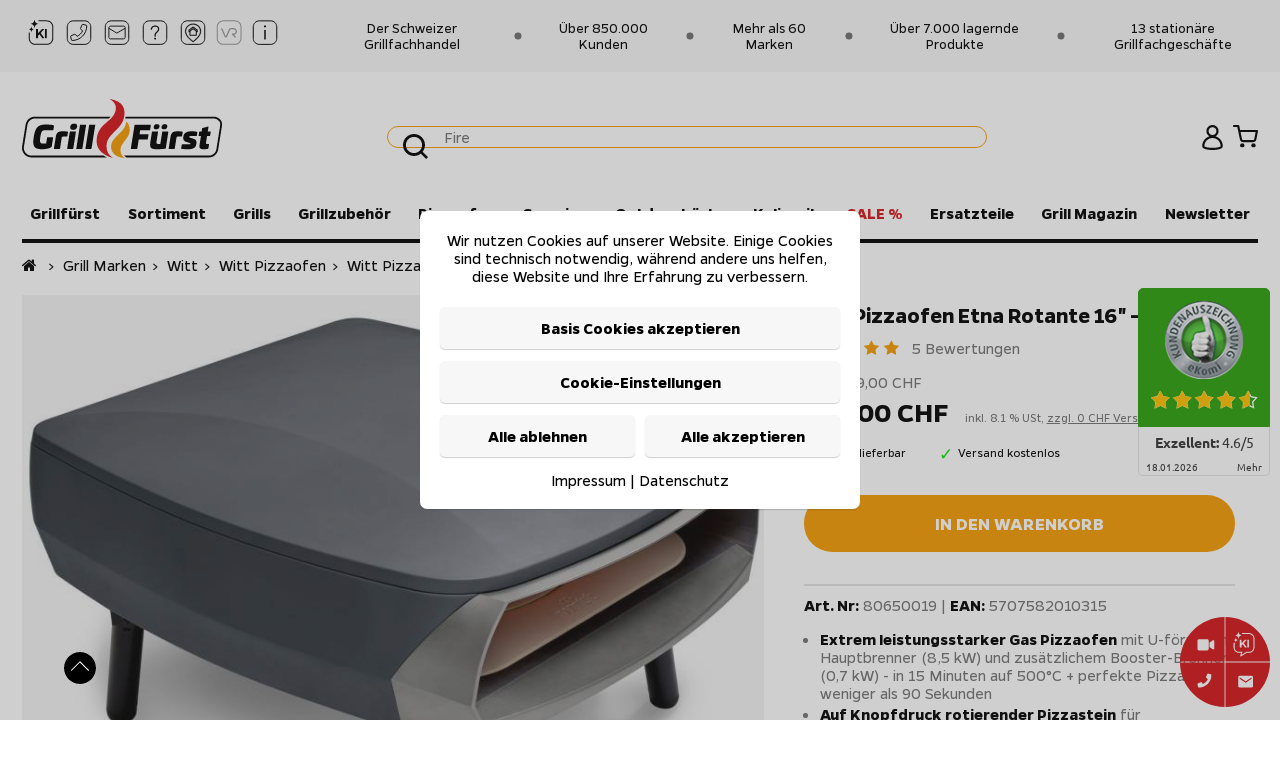

--- FILE ---
content_type: text/html; charset=utf-8
request_url: https://www.grillfuerst.ch/Witt/Pizzaofen/Etna-Rotante-Pizzaofen-Gas-matt-grau.php
body_size: 57056
content:
<!DOCTYPE html>
<html lang="de">
<head>
<meta http-equiv="Content-Type" content="text/html; charset=utf-8" />
<base href="https://www.grillfuerst.ch/" />
<title>Witt Pizzaofen Etna Rotante 16&quot; - graphite - für Ø 40 cm Pizza</title>
<meta name="company" content="Grillfürst" />
<meta name="description" content="Witt Gas Pizzaofen Etna Rotante matt-grau online kaufen: 2 Brenner (9,2 kW) + rotierender Pizzastein + doppelwandig isoliertes Gehäuse - für perfekte Pizza!" />
<meta name="keywords" content="Pizzaofen,Pizza,Pizzastein,Rotante,Brenner,Pizzen,Booster,Knopfdruck,Minuten,Sekunden,besonders,gleichmäßige,manuelles,perfekt,perfekte,sorgt,unter,Aluminiumbeine,Backergebnisse,Design,Extra" />
<meta name="generator" content="xt:Commerce 6.1.2" />
<meta name="msnbot" content="noodp" /><meta name="GoogleBot" content="noodp" /><meta name="viewport" content="width=device-width, initial-scale=1, maximum-scale=1, user-scalable=no">
<style>/*!
Pure v2.0.6
Copyright 2013 Yahoo!
Licensed under the BSD License.
https://github.com/pure-css/pure/blob/master/LICENSE
*/
/*!
normalize.css v | MIT License | git.io/normalize
Copyright (c) Nicolas Gallagher and Jonathan Neal
*/
/*! normalize.css v8.0.1 | MIT License | github.com/necolas/normalize.css */html{line-height:1.15;-webkit-text-size-adjust:100%}body{margin:0}main{display:block}h1{font-size:2em;margin:.67em 0}hr{-webkit-box-sizing:content-box;box-sizing:content-box;height:0;overflow:visible}pre{font-family:monospace,monospace;font-size:1em}a{background-color:transparent}abbr[title]{border-bottom:none;text-decoration:underline;-webkit-text-decoration:underline dotted;text-decoration:underline dotted}b,strong{font-weight:bolder}code,kbd,samp{font-family:monospace,monospace;font-size:1em}small{font-size:80%}sub,sup{font-size:75%;line-height:0;position:relative;vertical-align:baseline}sub{bottom:-.25em}sup{top:-.5em}img{border-style:none}button,input,optgroup,select,textarea{font-family:inherit;font-size:100%;line-height:1.15;margin:0}button,input{overflow:visible}button,select{text-transform:none}[type=button],[type=reset],[type=submit],button{-webkit-appearance:button}[type=button]::-moz-focus-inner,[type=reset]::-moz-focus-inner,[type=submit]::-moz-focus-inner,button::-moz-focus-inner{border-style:none;padding:0}[type=button]:-moz-focusring,[type=reset]:-moz-focusring,[type=submit]:-moz-focusring,button:-moz-focusring{outline:1px dotted ButtonText}fieldset{padding:.35em .75em .625em}legend{-webkit-box-sizing:border-box;box-sizing:border-box;color:inherit;display:table;max-width:100%;padding:0;white-space:normal}progress{vertical-align:baseline}textarea{overflow:auto}[type=checkbox],[type=radio]{-webkit-box-sizing:border-box;box-sizing:border-box;padding:0}[type=number]::-webkit-inner-spin-button,[type=number]::-webkit-outer-spin-button{height:auto}[type=search]{-webkit-appearance:textfield;outline-offset:-2px}[type=search]::-webkit-search-decoration{-webkit-appearance:none}::-webkit-file-upload-button{-webkit-appearance:button;font:inherit}details{display:block}summary{display:list-item}template{display:none}[hidden]{display:none}html{font-family:sans-serif}.hidden,[hidden]{display:none!important}.pure-img{max-width:100%;height:auto;display:block}.pure-g{letter-spacing:-.31em;text-rendering:optimizespeed;font-family:FreeSans,Arimo,"Droid Sans",Helvetica,Arial,sans-serif;display:-webkit-box;display:-ms-flexbox;display:flex;-webkit-box-orient:horizontal;-webkit-box-direction:normal;-ms-flex-flow:row wrap;flex-flow:row wrap;-ms-flex-line-pack:start;align-content:flex-start}@media all and (-ms-high-contrast:none),(-ms-high-contrast:active){table .pure-g{display:block}}.opera-only :-o-prefocus,.pure-g{word-spacing:-0.43em}.pure-u{display:inline-block;letter-spacing:normal;word-spacing:normal;vertical-align:top;text-rendering:auto}.pure-g [class*=pure-u]{font-family:sans-serif}.pure-u-1,.pure-u-1-1,.pure-u-1-12,.pure-u-1-2,.pure-u-1-24,.pure-u-1-3,.pure-u-1-4,.pure-u-1-5,.pure-u-1-6,.pure-u-1-8,.pure-u-10-24,.pure-u-11-12,.pure-u-11-24,.pure-u-12-24,.pure-u-13-24,.pure-u-14-24,.pure-u-15-24,.pure-u-16-24,.pure-u-17-24,.pure-u-18-24,.pure-u-19-24,.pure-u-2-24,.pure-u-2-3,.pure-u-2-5,.pure-u-20-24,.pure-u-21-24,.pure-u-22-24,.pure-u-23-24,.pure-u-24-24,.pure-u-3-24,.pure-u-3-4,.pure-u-3-5,.pure-u-3-8,.pure-u-4-24,.pure-u-4-5,.pure-u-5-12,.pure-u-5-24,.pure-u-5-5,.pure-u-5-6,.pure-u-5-8,.pure-u-6-24,.pure-u-7-12,.pure-u-7-24,.pure-u-7-8,.pure-u-8-24,.pure-u-9-24{display:inline-block;letter-spacing:normal;word-spacing:normal;vertical-align:top;text-rendering:auto}.pure-u-1-24{width:4.1667%}.pure-u-1-12,.pure-u-2-24{width:8.3333%}.pure-u-1-8,.pure-u-3-24{width:12.5%}.pure-u-1-6,.pure-u-4-24{width:16.6667%}.pure-u-1-5{width:20%}.pure-u-5-24{width:20.8333%}.pure-u-1-4,.pure-u-6-24{width:25%}.pure-u-7-24{width:29.1667%}.pure-u-1-3,.pure-u-8-24{width:33.3333%}.pure-u-3-8,.pure-u-9-24{width:37.5%}.pure-u-2-5{width:40%}.pure-u-10-24,.pure-u-5-12{width:41.6667%}.pure-u-11-24{width:45.8333%}.pure-u-1-2,.pure-u-12-24{width:50%}.pure-u-13-24{width:54.1667%}.pure-u-14-24,.pure-u-7-12{width:58.3333%}.pure-u-3-5{width:60%}.pure-u-15-24,.pure-u-5-8{width:62.5%}.pure-u-16-24,.pure-u-2-3{width:66.6667%}.pure-u-17-24{width:70.8333%}.pure-u-18-24,.pure-u-3-4{width:75%}.pure-u-19-24{width:79.1667%}.pure-u-4-5{width:80%}.pure-u-20-24,.pure-u-5-6{width:83.3333%}.pure-u-21-24,.pure-u-7-8{width:87.5%}.pure-u-11-12,.pure-u-22-24{width:91.6667%}.pure-u-23-24{width:95.8333%}.pure-u-1,.pure-u-1-1,.pure-u-24-24,.pure-u-5-5{width:100%}.pure-button{display:inline-block;line-height:normal;white-space:nowrap;vertical-align:middle;text-align:center;cursor:pointer;-webkit-user-drag:none;-webkit-user-select:none;-moz-user-select:none;-ms-user-select:none;user-select:none;-webkit-box-sizing:border-box;box-sizing:border-box}.pure-button::-moz-focus-inner{padding:0;border:0}.pure-button-group{letter-spacing:-.31em;text-rendering:optimizespeed}.opera-only :-o-prefocus,.pure-button-group{word-spacing:-0.43em}.pure-button-group .pure-button{letter-spacing:normal;word-spacing:normal;vertical-align:top;text-rendering:auto}.pure-button{font-family:inherit;font-size:100%;padding:.5em 1em;color:rgba(0,0,0,.8);border:none transparent;background-color:#e6e6e6;text-decoration:none;border-radius:2px}.pure-button-hover,.pure-button:focus,.pure-button:hover{background-image:-webkit-gradient(linear,left top,left bottom,from(transparent),color-stop(40%,rgba(0,0,0,.05)),to(rgba(0,0,0,.1)));background-image:linear-gradient(transparent,rgba(0,0,0,.05) 40%,rgba(0,0,0,.1))}.pure-button:focus{outline:0}.pure-button-active,.pure-button:active{-webkit-box-shadow:0 0 0 1px rgba(0,0,0,.15) inset,0 0 6px rgba(0,0,0,.2) inset;box-shadow:0 0 0 1px rgba(0,0,0,.15) inset,0 0 6px rgba(0,0,0,.2) inset;border-color:#000}.pure-button-disabled,.pure-button-disabled:active,.pure-button-disabled:focus,.pure-button-disabled:hover,.pure-button[disabled]{border:none;background-image:none;opacity:.4;cursor:not-allowed;-webkit-box-shadow:none;box-shadow:none;pointer-events:none}.pure-button-hidden{display:none}.pure-button-primary,.pure-button-selected,a.pure-button-primary,a.pure-button-selected{background-color:#0078e7;color:#fff}.pure-button-group .pure-button{margin:0;border-radius:0;border-right:1px solid rgba(0,0,0,.2)}.pure-button-group .pure-button:first-child{border-top-left-radius:2px;border-bottom-left-radius:2px}.pure-button-group .pure-button:last-child{border-top-right-radius:2px;border-bottom-right-radius:2px;border-right:none}.pure-form input[type=color],.pure-form input[type=date],.pure-form input[type=datetime-local],.pure-form input[type=datetime],.pure-form input[type=email],.pure-form input[type=month],.pure-form input[type=number],.pure-form input[type=password],.pure-form input[type=search],.pure-form input[type=tel],.pure-form input[type=text],.pure-form input[type=time],.pure-form input[type=url],.pure-form input[type=week],.pure-form select,.pure-form textarea{padding:.5em .6em;display:inline-block;border:1px solid #ccc;-webkit-box-shadow:inset 0 1px 3px #ddd;box-shadow:inset 0 1px 3px #ddd;border-radius:4px;vertical-align:middle;-webkit-box-sizing:border-box;box-sizing:border-box}.pure-form input:not([type]){padding:.5em .6em;display:inline-block;border:1px solid #ccc;-webkit-box-shadow:inset 0 1px 3px #ddd;box-shadow:inset 0 1px 3px #ddd;border-radius:4px;-webkit-box-sizing:border-box;box-sizing:border-box}.pure-form input[type=color]{padding:.2em .5em}.pure-form input[type=color]:focus,.pure-form input[type=date]:focus,.pure-form input[type=datetime-local]:focus,.pure-form input[type=datetime]:focus,.pure-form input[type=email]:focus,.pure-form input[type=month]:focus,.pure-form input[type=number]:focus,.pure-form input[type=password]:focus,.pure-form input[type=search]:focus,.pure-form input[type=tel]:focus,.pure-form input[type=text]:focus,.pure-form input[type=time]:focus,.pure-form input[type=url]:focus,.pure-form input[type=week]:focus,.pure-form select:focus,.pure-form textarea:focus{outline:0;border-color:#129fea}.pure-form input:not([type]):focus{outline:0;border-color:#129fea}.pure-form input[type=checkbox]:focus,.pure-form input[type=file]:focus,.pure-form input[type=radio]:focus{outline:thin solid #129FEA;outline:1px auto #129FEA}.pure-form .pure-checkbox,.pure-form .pure-radio{margin:.5em 0;display:block}.pure-form input[type=color][disabled],.pure-form input[type=date][disabled],.pure-form input[type=datetime-local][disabled],.pure-form input[type=datetime][disabled],.pure-form input[type=email][disabled],.pure-form input[type=month][disabled],.pure-form input[type=number][disabled],.pure-form input[type=password][disabled],.pure-form input[type=search][disabled],.pure-form input[type=tel][disabled],.pure-form input[type=text][disabled],.pure-form input[type=time][disabled],.pure-form input[type=url][disabled],.pure-form input[type=week][disabled],.pure-form select[disabled],.pure-form textarea[disabled]{cursor:not-allowed;background-color:#eaeded;color:#cad2d3}.pure-form input:not([type])[disabled]{cursor:not-allowed;background-color:#eaeded;color:#cad2d3}.pure-form input[readonly],.pure-form select[readonly],.pure-form textarea[readonly]{background-color:#eee;color:#777;border-color:#ccc}.pure-form input:focus:invalid,.pure-form select:focus:invalid,.pure-form textarea:focus:invalid{color:#b94a48;border-color:#e9322d}.pure-form input[type=checkbox]:focus:invalid:focus,.pure-form input[type=file]:focus:invalid:focus,.pure-form input[type=radio]:focus:invalid:focus{outline-color:#e9322d}.pure-form select{height:2.25em;border:1px solid #ccc;background-color:#fff}.pure-form select[multiple]{height:auto}.pure-form label{margin:.5em 0 .2em}.pure-form fieldset{margin:0;padding:.35em 0 .75em;border:0}.pure-form legend{display:block;width:100%;padding:.3em 0;margin-bottom:.3em;color:#333;border-bottom:1px solid #e5e5e5}.pure-form-stacked input[type=color],.pure-form-stacked input[type=date],.pure-form-stacked input[type=datetime-local],.pure-form-stacked input[type=datetime],.pure-form-stacked input[type=email],.pure-form-stacked input[type=file],.pure-form-stacked input[type=month],.pure-form-stacked input[type=number],.pure-form-stacked input[type=password],.pure-form-stacked input[type=search],.pure-form-stacked input[type=tel],.pure-form-stacked input[type=text],.pure-form-stacked input[type=time],.pure-form-stacked input[type=url],.pure-form-stacked input[type=week],.pure-form-stacked label,.pure-form-stacked select,.pure-form-stacked textarea{display:block;margin:.25em 0}.pure-form-stacked input:not([type]){display:block;margin:.25em 0}.pure-form-aligned input,.pure-form-aligned select,.pure-form-aligned textarea,.pure-form-message-inline{display:inline-block;vertical-align:middle}.pure-form-aligned textarea{vertical-align:top}.pure-form-aligned .pure-control-group{margin-bottom:.5em}.pure-form-aligned .pure-control-group label{text-align:right;display:inline-block;vertical-align:middle;width:10em;margin:0 1em 0 0}.pure-form-aligned .pure-controls{margin:1.5em 0 0 11em}.pure-form .pure-input-rounded,.pure-form input.pure-input-rounded{border-radius:2em;padding:.5em 1em}.pure-form .pure-group fieldset{margin-bottom:10px}.pure-form .pure-group input,.pure-form .pure-group textarea{display:block;padding:10px;margin:0 0 -1px;border-radius:0;position:relative;top:-1px}.pure-form .pure-group input:focus,.pure-form .pure-group textarea:focus{z-index:3}.pure-form .pure-group input:first-child,.pure-form .pure-group textarea:first-child{top:1px;border-radius:4px 4px 0 0;margin:0}.pure-form .pure-group input:first-child:last-child,.pure-form .pure-group textarea:first-child:last-child{top:1px;border-radius:4px;margin:0}.pure-form .pure-group input:last-child,.pure-form .pure-group textarea:last-child{top:-2px;border-radius:0 0 4px 4px;margin:0}.pure-form .pure-group button{margin:.35em 0}.pure-form .pure-input-1{width:100%}.pure-form .pure-input-3-4{width:75%}.pure-form .pure-input-2-3{width:66%}.pure-form .pure-input-1-2{width:50%}.pure-form .pure-input-1-3{width:33%}.pure-form .pure-input-1-4{width:25%}.pure-form-message-inline{display:inline-block;padding-left:.3em;color:#666;vertical-align:middle;font-size:.875em}.pure-form-message{display:block;color:#666;font-size:.875em}@media only screen and (max-width :480px){.pure-form button[type=submit]{margin:.7em 0 0}.pure-form input:not([type]),.pure-form input[type=color],.pure-form input[type=date],.pure-form input[type=datetime-local],.pure-form input[type=datetime],.pure-form input[type=email],.pure-form input[type=month],.pure-form input[type=number],.pure-form input[type=password],.pure-form input[type=search],.pure-form input[type=tel],.pure-form input[type=text],.pure-form input[type=time],.pure-form input[type=url],.pure-form input[type=week],.pure-form label{margin-bottom:.3em;display:block}.pure-group input:not([type]),.pure-group input[type=color],.pure-group input[type=date],.pure-group input[type=datetime-local],.pure-group input[type=datetime],.pure-group input[type=email],.pure-group input[type=month],.pure-group input[type=number],.pure-group input[type=password],.pure-group input[type=search],.pure-group input[type=tel],.pure-group input[type=text],.pure-group input[type=time],.pure-group input[type=url],.pure-group input[type=week]{margin-bottom:0}.pure-form-aligned .pure-control-group label{margin-bottom:.3em;text-align:left;display:block;width:100%}.pure-form-aligned .pure-controls{margin:1.5em 0 0 0}.pure-form-message,.pure-form-message-inline{display:block;font-size:.75em;padding:.2em 0 .8em}}.pure-menu{-webkit-box-sizing:border-box;box-sizing:border-box}.pure-menu-fixed{position:fixed;left:0;top:0;z-index:3}.pure-menu-item,.pure-menu-list{position:relative}.pure-menu-list{list-style:none;margin:0;padding:0}.pure-menu-item{padding:0;margin:0;height:100%}.pure-menu-heading,.pure-menu-link{display:block;text-decoration:none;white-space:nowrap}.pure-menu-horizontal{width:100%;white-space:nowrap}.pure-menu-horizontal .pure-menu-list{display:inline-block}.pure-menu-horizontal .pure-menu-heading,.pure-menu-horizontal .pure-menu-item,.pure-menu-horizontal .pure-menu-separator{display:inline-block;vertical-align:middle}.pure-menu-item .pure-menu-item{display:block}.pure-menu-children{display:none;position:absolute;left:100%;top:0;margin:0;padding:0;z-index:3}.pure-menu-horizontal .pure-menu-children{left:0;top:auto;width:inherit}.pure-menu-active>.pure-menu-children,.pure-menu-allow-hover:hover>.pure-menu-children{display:block;position:absolute}.pure-menu-has-children>.pure-menu-link:after{padding-left:.5em;content:"\25B8";font-size:small}.pure-menu-horizontal .pure-menu-has-children>.pure-menu-link:after{content:"\25BE"}.pure-menu-scrollable{overflow-y:scroll;overflow-x:hidden}.pure-menu-scrollable .pure-menu-list{display:block}.pure-menu-horizontal.pure-menu-scrollable .pure-menu-list{display:inline-block}.pure-menu-horizontal.pure-menu-scrollable{white-space:nowrap;overflow-y:hidden;overflow-x:auto;padding:.5em 0}.pure-menu-horizontal .pure-menu-children .pure-menu-separator,.pure-menu-separator{background-color:#ccc;height:1px;margin:.3em 0}.pure-menu-horizontal .pure-menu-separator{width:1px;height:1.3em;margin:0 .3em}.pure-menu-horizontal .pure-menu-children .pure-menu-separator{display:block;width:auto}.pure-menu-heading{text-transform:uppercase;color:#565d64}.pure-menu-link{color:#777}.pure-menu-children{background-color:#fff}.pure-menu-heading,.pure-menu-link{padding:.5em 1em}.pure-menu-disabled{opacity:.5}.pure-menu-disabled .pure-menu-link:hover{background-color:transparent;cursor:default}.pure-menu-active>.pure-menu-link,.pure-menu-link:focus,.pure-menu-link:hover{background-color:#eee}.pure-menu-selected>.pure-menu-link,.pure-menu-selected>.pure-menu-link:visited{color:#000}.pure-table{border-collapse:collapse;border-spacing:0;empty-cells:show;border:1px solid #cbcbcb}.pure-table caption{color:#000;font:italic 85%/1 arial,sans-serif;padding:1em 0;text-align:center}.pure-table td,.pure-table th{border-left:1px solid #cbcbcb;border-width:0 0 0 1px;font-size:inherit;margin:0;overflow:visible;padding:.5em 1em}.pure-table thead{background-color:#e0e0e0;color:#000;text-align:left;vertical-align:bottom}.pure-table td{background-color:transparent}.pure-table-odd td{background-color:#f2f2f2}.pure-table-striped tr:nth-child(2n-1) td{background-color:#f2f2f2}.pure-table-bordered td{border-bottom:1px solid #cbcbcb}.pure-table-bordered tbody>tr:last-child>td{border-bottom-width:0}.pure-table-horizontal td,.pure-table-horizontal th{border-width:0 0 1px 0;border-bottom:1px solid #cbcbcb}.pure-table-horizontal tbody>tr:last-child>td{border-bottom-width:0}/*!
Pure v2.0.6
Copyright 2013 Yahoo!
Licensed under the BSD License.
https://github.com/pure-css/pure/blob/master/LICENSE
*/
@media screen and (min-width:35.5em){.pure-u-sm-1,.pure-u-sm-1-1,.pure-u-sm-1-12,.pure-u-sm-1-2,.pure-u-sm-1-24,.pure-u-sm-1-3,.pure-u-sm-1-4,.pure-u-sm-1-5,.pure-u-sm-1-6,.pure-u-sm-1-8,.pure-u-sm-10-24,.pure-u-sm-11-12,.pure-u-sm-11-24,.pure-u-sm-12-24,.pure-u-sm-13-24,.pure-u-sm-14-24,.pure-u-sm-15-24,.pure-u-sm-16-24,.pure-u-sm-17-24,.pure-u-sm-18-24,.pure-u-sm-19-24,.pure-u-sm-2-24,.pure-u-sm-2-3,.pure-u-sm-2-5,.pure-u-sm-20-24,.pure-u-sm-21-24,.pure-u-sm-22-24,.pure-u-sm-23-24,.pure-u-sm-24-24,.pure-u-sm-3-24,.pure-u-sm-3-4,.pure-u-sm-3-5,.pure-u-sm-3-8,.pure-u-sm-4-24,.pure-u-sm-4-5,.pure-u-sm-5-12,.pure-u-sm-5-24,.pure-u-sm-5-5,.pure-u-sm-5-6,.pure-u-sm-5-8,.pure-u-sm-6-24,.pure-u-sm-7-12,.pure-u-sm-7-24,.pure-u-sm-7-8,.pure-u-sm-8-24,.pure-u-sm-9-24{display:inline-block;letter-spacing:normal;word-spacing:normal;vertical-align:top;text-rendering:auto}.pure-u-sm-1-24{width:4.1667%}.pure-u-sm-1-12,.pure-u-sm-2-24{width:8.3333%}.pure-u-sm-1-8,.pure-u-sm-3-24{width:12.5%}.pure-u-sm-1-6,.pure-u-sm-4-24{width:16.6667%}.pure-u-sm-1-5{width:20%}.pure-u-sm-5-24{width:20.8333%}.pure-u-sm-1-4,.pure-u-sm-6-24{width:25%}.pure-u-sm-7-24{width:29.1667%}.pure-u-sm-1-3,.pure-u-sm-8-24{width:33.3333%}.pure-u-sm-3-8,.pure-u-sm-9-24{width:37.5%}.pure-u-sm-2-5{width:40%}.pure-u-sm-10-24,.pure-u-sm-5-12{width:41.6667%}.pure-u-sm-11-24{width:45.8333%}.pure-u-sm-1-2,.pure-u-sm-12-24{width:50%}.pure-u-sm-13-24{width:54.1667%}.pure-u-sm-14-24,.pure-u-sm-7-12{width:58.3333%}.pure-u-sm-3-5{width:60%}.pure-u-sm-15-24,.pure-u-sm-5-8{width:62.5%}.pure-u-sm-16-24,.pure-u-sm-2-3{width:66.6667%}.pure-u-sm-17-24{width:70.8333%}.pure-u-sm-18-24,.pure-u-sm-3-4{width:75%}.pure-u-sm-19-24{width:79.1667%}.pure-u-sm-4-5{width:80%}.pure-u-sm-20-24,.pure-u-sm-5-6{width:83.3333%}.pure-u-sm-21-24,.pure-u-sm-7-8{width:87.5%}.pure-u-sm-11-12,.pure-u-sm-22-24{width:91.6667%}.pure-u-sm-23-24{width:95.8333%}.pure-u-sm-1,.pure-u-sm-1-1,.pure-u-sm-24-24,.pure-u-sm-5-5{width:100%}}@media screen and (min-width:48em){.pure-u-md-1,.pure-u-md-1-1,.pure-u-md-1-12,.pure-u-md-1-2,.pure-u-md-1-24,.pure-u-md-1-3,.pure-u-md-1-4,.pure-u-md-1-5,.pure-u-md-1-6,.pure-u-md-1-8,.pure-u-md-10-24,.pure-u-md-11-12,.pure-u-md-11-24,.pure-u-md-12-24,.pure-u-md-13-24,.pure-u-md-14-24,.pure-u-md-15-24,.pure-u-md-16-24,.pure-u-md-17-24,.pure-u-md-18-24,.pure-u-md-19-24,.pure-u-md-2-24,.pure-u-md-2-3,.pure-u-md-2-5,.pure-u-md-20-24,.pure-u-md-21-24,.pure-u-md-22-24,.pure-u-md-23-24,.pure-u-md-24-24,.pure-u-md-3-24,.pure-u-md-3-4,.pure-u-md-3-5,.pure-u-md-3-8,.pure-u-md-4-24,.pure-u-md-4-5,.pure-u-md-5-12,.pure-u-md-5-24,.pure-u-md-5-5,.pure-u-md-5-6,.pure-u-md-5-8,.pure-u-md-6-24,.pure-u-md-7-12,.pure-u-md-7-24,.pure-u-md-7-8,.pure-u-md-8-24,.pure-u-md-9-24{display:inline-block;letter-spacing:normal;word-spacing:normal;vertical-align:top;text-rendering:auto}.pure-u-md-1-24{width:4.1667%}.pure-u-md-1-12,.pure-u-md-2-24{width:8.3333%}.pure-u-md-1-8,.pure-u-md-3-24{width:12.5%}.pure-u-md-1-6,.pure-u-md-4-24{width:16.6667%}.pure-u-md-1-5{width:20%}.pure-u-md-5-24{width:20.8333%}.pure-u-md-1-4,.pure-u-md-6-24{width:25%}.pure-u-md-7-24{width:29.1667%}.pure-u-md-1-3,.pure-u-md-8-24{width:33.3333%}.pure-u-md-3-8,.pure-u-md-9-24{width:37.5%}.pure-u-md-2-5{width:40%}.pure-u-md-10-24,.pure-u-md-5-12{width:41.6667%}.pure-u-md-11-24{width:45.8333%}.pure-u-md-1-2,.pure-u-md-12-24{width:50%}.pure-u-md-13-24{width:54.1667%}.pure-u-md-14-24,.pure-u-md-7-12{width:58.3333%}.pure-u-md-3-5{width:60%}.pure-u-md-15-24,.pure-u-md-5-8{width:62.5%}.pure-u-md-16-24,.pure-u-md-2-3{width:66.6667%}.pure-u-md-17-24{width:70.8333%}.pure-u-md-18-24,.pure-u-md-3-4{width:75%}.pure-u-md-19-24{width:79.1667%}.pure-u-md-4-5{width:80%}.pure-u-md-20-24,.pure-u-md-5-6{width:83.3333%}.pure-u-md-21-24,.pure-u-md-7-8{width:87.5%}.pure-u-md-11-12,.pure-u-md-22-24{width:91.6667%}.pure-u-md-23-24{width:95.8333%}.pure-u-md-1,.pure-u-md-1-1,.pure-u-md-24-24,.pure-u-md-5-5{width:100%}}@media screen and (min-width:64em){.pure-u-lg-1,.pure-u-lg-1-1,.pure-u-lg-1-12,.pure-u-lg-1-2,.pure-u-lg-1-24,.pure-u-lg-1-3,.pure-u-lg-1-4,.pure-u-lg-1-5,.pure-u-lg-1-6,.pure-u-lg-1-8,.pure-u-lg-10-24,.pure-u-lg-11-12,.pure-u-lg-11-24,.pure-u-lg-12-24,.pure-u-lg-13-24,.pure-u-lg-14-24,.pure-u-lg-15-24,.pure-u-lg-16-24,.pure-u-lg-17-24,.pure-u-lg-18-24,.pure-u-lg-19-24,.pure-u-lg-2-24,.pure-u-lg-2-3,.pure-u-lg-2-5,.pure-u-lg-20-24,.pure-u-lg-21-24,.pure-u-lg-22-24,.pure-u-lg-23-24,.pure-u-lg-24-24,.pure-u-lg-3-24,.pure-u-lg-3-4,.pure-u-lg-3-5,.pure-u-lg-3-8,.pure-u-lg-4-24,.pure-u-lg-4-5,.pure-u-lg-5-12,.pure-u-lg-5-24,.pure-u-lg-5-5,.pure-u-lg-5-6,.pure-u-lg-5-8,.pure-u-lg-6-24,.pure-u-lg-7-12,.pure-u-lg-7-24,.pure-u-lg-7-8,.pure-u-lg-8-24,.pure-u-lg-9-24{display:inline-block;letter-spacing:normal;word-spacing:normal;vertical-align:top;text-rendering:auto}.pure-u-lg-1-24{width:4.1667%}.pure-u-lg-1-12,.pure-u-lg-2-24{width:8.3333%}.pure-u-lg-1-8,.pure-u-lg-3-24{width:12.5%}.pure-u-lg-1-6,.pure-u-lg-4-24{width:16.6667%}.pure-u-lg-1-5{width:20%}.pure-u-lg-5-24{width:20.8333%}.pure-u-lg-1-4,.pure-u-lg-6-24{width:25%}.pure-u-lg-7-24{width:29.1667%}.pure-u-lg-1-3,.pure-u-lg-8-24{width:33.3333%}.pure-u-lg-3-8,.pure-u-lg-9-24{width:37.5%}.pure-u-lg-2-5{width:40%}.pure-u-lg-10-24,.pure-u-lg-5-12{width:41.6667%}.pure-u-lg-11-24{width:45.8333%}.pure-u-lg-1-2,.pure-u-lg-12-24{width:50%}.pure-u-lg-13-24{width:54.1667%}.pure-u-lg-14-24,.pure-u-lg-7-12{width:58.3333%}.pure-u-lg-3-5{width:60%}.pure-u-lg-15-24,.pure-u-lg-5-8{width:62.5%}.pure-u-lg-16-24,.pure-u-lg-2-3{width:66.6667%}.pure-u-lg-17-24{width:70.8333%}.pure-u-lg-18-24,.pure-u-lg-3-4{width:75%}.pure-u-lg-19-24{width:79.1667%}.pure-u-lg-4-5{width:80%}.pure-u-lg-20-24,.pure-u-lg-5-6{width:83.3333%}.pure-u-lg-21-24,.pure-u-lg-7-8{width:87.5%}.pure-u-lg-11-12,.pure-u-lg-22-24{width:91.6667%}.pure-u-lg-23-24{width:95.8333%}.pure-u-lg-1,.pure-u-lg-1-1,.pure-u-lg-24-24,.pure-u-lg-5-5{width:100%}}@media screen and (min-width:80em){.pure-u-xl-1,.pure-u-xl-1-1,.pure-u-xl-1-12,.pure-u-xl-1-2,.pure-u-xl-1-24,.pure-u-xl-1-3,.pure-u-xl-1-4,.pure-u-xl-1-5,.pure-u-xl-1-6,.pure-u-xl-1-8,.pure-u-xl-10-24,.pure-u-xl-11-12,.pure-u-xl-11-24,.pure-u-xl-12-24,.pure-u-xl-13-24,.pure-u-xl-14-24,.pure-u-xl-15-24,.pure-u-xl-16-24,.pure-u-xl-17-24,.pure-u-xl-18-24,.pure-u-xl-19-24,.pure-u-xl-2-24,.pure-u-xl-2-3,.pure-u-xl-2-5,.pure-u-xl-20-24,.pure-u-xl-21-24,.pure-u-xl-22-24,.pure-u-xl-23-24,.pure-u-xl-24-24,.pure-u-xl-3-24,.pure-u-xl-3-4,.pure-u-xl-3-5,.pure-u-xl-3-8,.pure-u-xl-4-24,.pure-u-xl-4-5,.pure-u-xl-5-12,.pure-u-xl-5-24,.pure-u-xl-5-5,.pure-u-xl-5-6,.pure-u-xl-5-8,.pure-u-xl-6-24,.pure-u-xl-7-12,.pure-u-xl-7-24,.pure-u-xl-7-8,.pure-u-xl-8-24,.pure-u-xl-9-24{display:inline-block;letter-spacing:normal;word-spacing:normal;vertical-align:top;text-rendering:auto}.pure-u-xl-1-24{width:4.1667%}.pure-u-xl-1-12,.pure-u-xl-2-24{width:8.3333%}.pure-u-xl-1-8,.pure-u-xl-3-24{width:12.5%}.pure-u-xl-1-6,.pure-u-xl-4-24{width:16.6667%}.pure-u-xl-1-5{width:20%}.pure-u-xl-5-24{width:20.8333%}.pure-u-xl-1-4,.pure-u-xl-6-24{width:25%}.pure-u-xl-7-24{width:29.1667%}.pure-u-xl-1-3,.pure-u-xl-8-24{width:33.3333%}.pure-u-xl-3-8,.pure-u-xl-9-24{width:37.5%}.pure-u-xl-2-5{width:40%}.pure-u-xl-10-24,.pure-u-xl-5-12{width:41.6667%}.pure-u-xl-11-24{width:45.8333%}.pure-u-xl-1-2,.pure-u-xl-12-24{width:50%}.pure-u-xl-13-24{width:54.1667%}.pure-u-xl-14-24,.pure-u-xl-7-12{width:58.3333%}.pure-u-xl-3-5{width:60%}.pure-u-xl-15-24,.pure-u-xl-5-8{width:62.5%}.pure-u-xl-16-24,.pure-u-xl-2-3{width:66.6667%}.pure-u-xl-17-24{width:70.8333%}.pure-u-xl-18-24,.pure-u-xl-3-4{width:75%}.pure-u-xl-19-24{width:79.1667%}.pure-u-xl-4-5{width:80%}.pure-u-xl-20-24,.pure-u-xl-5-6{width:83.3333%}.pure-u-xl-21-24,.pure-u-xl-7-8{width:87.5%}.pure-u-xl-11-12,.pure-u-xl-22-24{width:91.6667%}.pure-u-xl-23-24{width:95.8333%}.pure-u-xl-1,.pure-u-xl-1-1,.pure-u-xl-24-24,.pure-u-xl-5-5{width:100%}}html,body,button,input,select,textarea,.pure-g [class*="pure-u"]{font-family:Arial,sans-serif;font-weight:400;font-size:16px;font-display:swap}h1{font-family:Arial,sans-serif;font-weight:400;padding:0;margin-bottom:.5em;margin-top:0}h2,h3,h4{font-weight:700;padding:0;margin-bottom:.5em;margin-top:0;font-size:16px}.text p{line-height:1.4}h1{font-size:22px}h2{font-size:17px;color:#000}h3{font-size:17px}.font-xs{font-size:12px}a:hover{text-decoration:underline!important}.container{max-width:1560px;margin:auto;padding:.5em 1.4em .5em 1.4em}.flexbox{margin:auto;display:flex;justify-content:space-between;align-items:center}.remove_item{display:none}main{margin-top:0}figure{margin:0;padding-bottom:0}.pure-g.listing{padding:.7em}.box_wrapper{margin-top:2em;margin-bottom:2em}.box{padding:1em 0;padding-right:1.4em}.gf_logo{width:150px}.icon{vertical-align:middle;max-height:25px;max-width:30px}.icon-small{max-height:14px;max-width:14px}.text-right{text-align:right}.text-left{text-align:left}.pure-button{border-radius:50px;background:#000;color:#fff;text-transform:uppercase;padding:1em 4em;font-weight:700;font-size:18px}@media screen and (max-width:450px){.pure-button{padding:1em 1.2em}.pure-button>img.icon{display:none;font-size:.8em}}.button-success{background:rgb(28,184,65)}.button-error{background:#d51417}.button-warning{background:#f59b00}.button-secondary{background:#e7e7e7;color:#000}.button-border{background:none;color:#fff;border:2px solid #fff}.button-border-black{background:none;color:#000;border:2px solid #000}.button-border-white{background:none;color:#fff;border:2px solid #fff}.button-full-width{width:100%;padding:inherit}header{background-color:#f7f7f7;color:#000;padding-top:20px;padding-bottom:20px;font-size:16px}.logo-wrapper{margin-right:1em}.slogan-wrapper{flex-grow:1}header .slogan-wrapper ul{display:flex;justify-content:center;align-items:center;list-style:none;margin:0;padding:0;margin-left:50px}.slogan-wrapper ul li:not(:first-child){position:relative;margin-left:2em;padding-left:2em}.slogan-wrapper ul li:not(:first-child)::before{content:'';height:.5em;width:.5em;background-color:#6F6E6E;border-radius:50%;position:absolute;left:0;top:50%;transform:translate(-50%,-50%)}.header-search{width:100%}.header-search input{height:fit-content;border:#F59B00 1px solid!important;border-radius:99px;padding:8px;background:transparent}.logo_xxl{height:max-content;width:200px;max-width:200px!important}header .slogan-wrapper img{margin-left:4px;margin-right:4px}header .container{padding-top:0;padding-bottom:0}#main-nav{margin-top:1.5em;font-size:16px}nav .main-nav-spacer{margin-top:1.7em;border-top:4px solid #000;position:relative;font-size:14px;padding-bottom:.5em}nav .icon{margin-left:.5em}#main-nav .icon{width:25px}#main-nav .container{padding-top:0;padding-bottom:0}.nav-menu{text-align:right}.nav-menu li{list-style:none;display:inline}ul.nav-menu{margin:0;padding:0}.pure-menu-link{color:#000;cursor:pointer;padding:.6em .5em}.pure-menu-horizontal .pure-menu-has-children>.pure-menu-link::after{content:none}form{overflow:hidden}#formCart{overflow:initial}input[type=text],input[type=email],input[type=password],input[type=datetime-local],input[type=date],input[type=time],select{border:none;border-bottom:1px solid #7f7f7f;width:stretch;width:-webkit-fill-available;width:-moz-available;padding-bottom:.4em}.box-search{position:relative}.top-search input{padding-bottom:10px}.box-search .icon{position:absolute;margin-top:.5em}.box-search input{padding-left:3.5em;padding-top:10px;font-size:16px}#main-nav .top-search{margin-top:0;margin-right:25px}.breadcrumb-wrapper{padding-top:.4em!important;padding-bottom:.8em!important}ul.breadcrumb{margin:0;padding:0}.breadcrumb li{display:inline;font-size:16px}.breadcrumb a{text-decoration:none;color:#000}.breadcrumb-arrow{padding-left:2px;padding-right:5px}#service-icon{position:fixed;right:10px;bottom:10px;z-index:1000;width:90px}#service-icon .icon{max-height:80px;max-width:80px}.product-listing .category_overlay{position:absolute;left:0;top:50%;transform:translateY(-50%);width:100%!important;z-index:2;mix-blend-mode:normal!important;height:auto!important}.shipping-time,.shipping-free,.shipping-empty{position:relative;padding-left:19px}.shipping-time::before,.shipping-free::before{content:"●";padding-right:5px;color:#00e100;font-size:25px;position:absolute;left:0;top:-7px}.shipping-time.out-of-stock::before{color:#d51417}.shipping-time.shipping-delayed::before{color:#f59b00}.product-shipping-status{margin-top:18px}.shipping-free::before{content:"✓";font-size:17px;top:0}.shipping-free{margin-left:30px}#content ul.highlights{list-style:none;line-height:1.4;padding-left:0;margin-left:1.5em}#content ul.highlights li{position:relative}#content ul.highlights>li::before{content:'';position:absolute;left:-1.5em;width:1.5em;height:12px;top:.5em;background-color:#f59b00;mask:url(/templates/ad_grillfuerst/icons/thumbtack.svg) no-repeat 50% 50%;-webkit-mask:url(/templates/ad_grillfuerst/icons/thumbtack.svg) no-repeat 50% 50%}.contentInPopup{max-width:800px}@media screen and (max-width:1023px){#mobile-menu-button{display:block!important}ul.nav-menu{float:right;margin-top:1em}header .flexbox,#main-nav .flexbox{display:block}header .slogan-wrapper ul{flex-wrap:wrap;font-size:12px;padding-top:1em;padding-bottom:1em}header .slogan-wrapper ul li:not(:first-child){margin-left:1em!important;padding-left:0!important}header .slogan-wrapper ul li:not(:first-child)::before{content:none}#main-nav{margin-top:.5em}}@media screen and (min-width:1024px){.logo-wrapper{margin-bottom:18px}.gf_logo{max-width:134px;margin-top:0;margin-bottom:0}ul.nav-menu{display:flex;flex-wrap:nowrap;justify-content:space-between}.pure-menu-list{display:flex!important;flex-wrap:wrap;justify-content:space-between;flex-grow:1}.pure-menu-link{padding-left:7px;padding-right:7px}.pure-menu-horizontal{width:100%;white-space:normal}#main-nav{margin-top:.5em}.flex-lg{display:flex}}@media screen and (min-width:768px){.pure-menu-list{justify-content:normal}}@media screen and (min-width:1280px){.pure-menu-list{justify-content:space-between}}:root{--gf-yellow:#F59B00}@font-face{font-family:'GentonaBook';src:url(/templates/ad_grillfuerst/fonts/Gentona-Book.woff) format('woff');font-weight:400;font-style:normal;font-display:swap}@font-face{font-family:'GentonaBookBold';src:url(/templates/ad_grillfuerst/fonts/Gentona-Bold.woff) format('woff');font-weight:400;font-style:normal;font-display:swap}html,body,button,input,select,textarea,.pure-menu-children a,.pure-g [class*="pure-u"]{font-family:GentonaBook,Arial,sans-serif}h2,h3,h4,h5,h2.headline,h3.headline,h4.headline,h5.headline,.bold,.strong,strong,.headline,#product .price-tag.price-new,.cart-button,footer .headline,.pure-button,#main-menu,legend,#product-details .product-price,.price_save{font-family:GentonaBookBold,Arial,sans-serif;font-weight:400}h1{font-family:GentonaBookBold,Arial,sans-serif;font-weight:400}.gothic-rough{font-family:GentonaBookBold,Arial,sans-serif;font-weight:400;text-transform:uppercase;letter-spacing:1.5px;opacity:.9}h2.gothic-rough{font-size:30px}.headline{font-size:18px}h2.headline{font-size:22px}.sub-headline{text-transform:uppercase;letter-spacing:1.5px;font-size:17px;opacity:.9}p{margin:0;padding:0;margin-bottom:1em}.text ul{padding-left:16px}.text ul li{padding-bottom:.2em}.logo{url([data-uri])}.text-center{text-align:center}.text-bold{font-weight:bold!important}.text-default{font-size:.875rem!important}.l-box{margin:.7em}.break-word{word-wrap:break-word}hr{border:none;border-bottom:2px solid #e2e2e2;color:transparent;margin-top:2em;margin-bottom:2em}strong{color:#000}.clearfix{clear:both}.pull-left{float:left}.pull-right{float:right}.alert .icon{padding-right:1em}.img-right{float:right}.img-left{float:left}main a{color:#000}.hide{display:none}.product-image figure,.product-listing figure,.categorie-listing figure,.cart-listing figure{background-color:#f2f2f2}.product-image figure img,.product-listing img,.categorie-listing figure img,.cart-listing figure img{mix-blend-mode:multiply}.product-image figure source,.product-listing source,.categorie-listing figure source,.cart-listing figure source{mix-blend-mode:multiply}figure{overflow:hidden;text-align:center}.pointer,.cursor-pointer{cursor:pointer}.cursor-help{cursor:help}[data-toggle-container] table{border-collapse:collapse;border-spacing:0;background:#fff;border:solid 1px #ddd;margin-bottom:1.25rem;table-layout:auto}[data-toggle-container] table tr th,[data-toggle-container] table tr td{color:#222;font-size:.875rem;padding:.5625rem .625rem;text-align:left}[data-toggle-container] .video{border:1px solid #ccc;clear:right;position:relative;width:40%!important;z-index:1}[data-toggle-container] table tr:nth-of-type(2n){background:#f9f9f9}#content [data-toggle-container]{transition:height 0.8s ease-in-out;overflow:hidden}#content [data-container],#content [data-jump-to-label]{background:#eee;border-top:1px solid #f2f2f2;border-top-color:rgb(242,242,242);color:#444;cursor:pointer;padding:.4rem;text-align:center;margin-top:.3em}#content [data-container]:hover,#content [data-slide-button-status="visible"],#content [data-jump-to-label]{background:orange;border-color:orange;color:#fff}#content [data-container] i.fa{with:auto;height:auto;padding-right:4px}#content .toggle-hidden{display:none}[data-slide-folded-out="false"].category-description{max-height:390px}[data-slide-folded-out="false"].product-ratings{max-height:250px}.legal-text{color:#777;font-size:.8em;padding:2em 1em 1em 1em;text-align:center;line-height:1.4em}.pure-table{width:100%}.pure-table,.pure-table td,.pure-table th{border:none}.pure-table td,.pure-table th{padding:1.5em 1em}#product table{border:none;width:100%;border-collapse:collapse;border-spacing:0;empty-cells:show}#content .table-responsive tbody tr:nth-child(odd){background-color:#f7f7f7}fieldset{padding:0;margin-bottom:2.5em;border:none}legend{margin-bottom:1em}main fieldset input,main fieldset select,.slbContent fieldset input,.slbContent fieldset select,.slbContent fieldset textarea{margin-bottom:1em}.fieldset-s{max-width:400px}#newsletter-form,.fieldset-m{max-width:600px}.fieldset-l{max-width:800px}select:hover{cursor:pointer}#newsletter-form input,.pure-form input[type="color"],.pure-form input[type="date"],.pure-form input[type="datetime-local"],.pure-form input[type="datetime"],.pure-form input[type="email"],.pure-form input[type="month"],.pure-form input[type="number"],.pure-form input[type="password"],.pure-form input[type="search"],.pure-form input[type="tel"],.pure-form input[type="text"],.pure-form input[type="time"],.pure-form input[type="url"],.pure-form input[type="week"],.pure-form select,.pure-form textarea{border:none;border-bottom:1px solid #727272;-webkit-box-shadow:none;box-shadow:none;border-radius:0}.pure-form .check{padding-right:10px}.checkbox input[type="checkbox"]{margin:0 6px 0 0!important}.bg{height:100%;padding:.7em}.bg1{background-color:#d51417;color:#fff}.bg2{background-color:#f59b00;color:#000}.bg3{background-color:#fcf5e3}.bg4{background-color:#FDE100}.red{color:#d51417!important}.green{color:green!important}.colorB{color:#444}.bg1 a{color:#fff}.weiss,.weiss a{color:#fff!important;border-color:#fff}.text img{max-width:100%;height:auto}.text .image{border:1px solid #ccc;clear:right;position:relative;width:45%;z-index:1}.text .img-right{display:block;float:right;margin:0 0 .5rem 6rem}.text .img-left{display:block;float:left;margin:0 2rem .5rem 0}.text .imgbox span{display:block;margin:.5rem;text-align:center}.ckeAd_wrapper .pure-img{width:auto!important;height:auto!important}.pure-menu .last{border-bottom:none}.pure-menu-active>.pure-menu-link,.pure-menu-link:focus,.pure-menu-link:hover{background-color:transparent;color:#6f6e6e}#main-menu ul.pure-menu-children{z-index:100}.cart-count{position:absolute;margin-top:-9px;margin-left:-12px;font-size:11px}#startpage-content .product-listing{margin-top:0}#startpage-content .product-listing .pure-button{padding-top:.5em!important;padding-bottom:.5em!important}#startpage-content .pure-g.listing{padding:0 .7em}#startpage-content .product-listing .info-text{overflow:hidden;display:-webkit-box;display:box;-webkit-box-orient:vertical;box-orient:vertical;-webkit-line-clamp:3;line-clamp:3;height:60px}.product-listing{margin-top:1em;margin-left:-1.4em;margin-right:-1.4em}.product-listing .grid-box{margin-bottom:1.5em;overflow:hidden}.product-listing .image{margin-bottom:1.5em;padding-top:.8em}.product-listing .product-name{margin-bottom:.5em;line-height:1;font-weight:700}.product-listing .product-name a{color:#000;text-decoration:none;font-size:14px}.product-listing p{margin-bottom:5px}.product-listing .product-desc-short{color:#828282;font-size:14px}.product-listing .product-price .price-tag{font-size:18px;font-weight:700;width:100%}.product-listing .product-price .price-old{font-size:12px;font-weight:400}.product-listing .product-cart-icon{width:40px;position:absolute;right:0;top:-24px}.product-listing figure{display:flex;align-items:center;justify-content:center;height:200px}.product-listing.big-img figure{height:400px}.product-listing figure.image img{max-height:180px}.product-listing.big-img figure.image img{max-height:360px}.product-listing figure.image img{width:auto;height:auto}.product-listing .product-box-wrapper{display:flex;justify-content:space-between;flex-direction:column;margin:0 .7rem 2rem .7rem}.product-listing .product-box{display:flex;justify-content:space-between;flex-direction:column;flex-grow:1}.product-listing .product-box a{display:block;height:100%;text-decoration:none!important;font-size:.875rem!important;font-weight:bold!important}.product-listing .product-box figure{padding:.8rem 0}.product-listing .product-box figure picture{height:180px;display:flex;justify-content:center;align-items:center}.product-listing .product-box figure picture img{max-width:100%;max-height:100%;width:auto;height:auto}.product-listing .product-box .product-name{padding:1rem 0;font-size:.875rem;line-height:1.2;margin-bottom:0}.product-listing .product-box .product-price{display:flex;flex-wrap:wrap;flex-direction:column;cursor:pointer}.product-listing .cart-box{display:flex;align-items:center;justify-content:space-between;margin-top:1rem}.product-listing .cart-box .shipping-time{font-size:.875rem!important}.product-listing .cart-box button{width:30px}.product-listing .category-all{font-size:.875rem!important;font-weight:700}.product-listing .category-all img.pure-img{max-height:180px;max-width:100%;height:auto;width:auto}.info-cart form,.product-cart-icon-wrapper{overflow:inherit;position:relative}.product-listing .price-wrapper{margin-top:.8em;width:100%}.product-listing .product-price{display:flex;flex-wrap:wrap}.product-listing .product-shipping-status{width:100%}.product-listing .vpe{margin-top:5px;color:#727272}#product-highlights a{cursor:pointer}.glider{scrollbar-width:none;width:100%}.glider::-webkit-scrollbar{display:none}.glider-next{right:-16px}.glider-prev{left:-16px}.product-listing.carousel{margin:0}.glider .glider-slide.center{display:inline-block}#carousel-magazin a,[data-ck-magazine-id] a{text-decoration:none}#carousel-magazin a:hover,[data-ck-magazine-id] a:hover{text-decoration:none!important}#carousel-magazin .l-box:hover{box-shadow:0 0 4px 4px rgba(0,0,0,.15)}#carousel-magazin figure img,[data-ck-magazine-id] figure img{width:100%;height:215px!important;object-fit:cover!important}#carousel-magazin div.mz-link,.magazine-box-bottom div.mz-link a{font-size:.8em;font-weight:400;padding:4px 10px}[data-ck-magazine-id] figure{height:auto}[data-ck-magazine-id] figure img{height:230px!important}.magazine-box-bottom div.mz-link a{margin:4px 10px;padding:0!important}.magazine-box-bottom{position:relative;min-height:7.5em;background-color:#EBEBEB}[data-ck-magazine-id] .magazine-box-bottom{min-height:10em}.magazine-box-bottom div:first-child{padding:10px;font-size:1.1em;font-weight:700}.magazine-box-bottom div.mz-link{position:absolute;bottom:0;left:20px;display:inline-block;background-color:#F59B00}#glider-next-magazin,#glider-prev-magazin{color:#D51417!important;top:40%}#product p,#product table,#product ul,.text-gray{color:#727272}#product .alert p{color:#fff}img-right.video .product-name{font-size:19px}#product .price-wrapper{display:inline}h2,h2.headline{margin-bottom:1em}h3{margin-top:1em;margin-bottom:1em}.price-tag.price-old{font-size:16px;text-align:left;color:#727272;display:block;margin-bottom:5px;font-family:GentonaBook,Arial,sans-serif}.product-details-content .price-tag.price-new{font-size:28px;display:inline-block;margin-right:12px}.product-tax,.product-tax a{color:#727272;font-family:GentonaBook,Arial,sans-serif}.gf-item-subscription{margin-right:.75rem}a.link{text-decoration:underline}a.link:hover{text-decoration:none!important}a.disabled{pointer-events:none}#product .cart-button{margin-top:2em;color:#fff}#product-actions a{text-decoration:none;color:#727272}#product-actions .icon{max-height:15px;max-width:15px}#product-actions .pure-u-1-2{margin-bottom:.5em}.icon-wrapper{display:inline-block;min-width:20px}.more-images figure{height:100px;overflow:hidden;position:relative}.product-image .glider-prev{left:-30px}#product-details .product-price{font-size:26px}#product-details .rating span{padding-left:.5em}.product-image .more-images img.ztage-img-overlay{position:absolute;top:50%;left:50%;transform:translate(-50%,-50%);z-index:1000;width:50%;filter:drop-shadow(0 0 5px #FFF);mix-blend-mode:initial!important}.product-image .more-images img.ztage-img{filter:opacity(50%)}.product-image .more-images img.ztage-img-2{filter:opacity(0%)}.product-image figure{text-align:center}.product-image figure a{display:inline-block}#product-infos .image{width:100%!important}#product-infos h2{font-size:20px}.price_save_wrapper{position:relative}figure .price_save_wrapper{position:absolute!important;right:0;top:0}.price_save{position:absolute;right:0;background-color:#d51417;color:#fff;padding:.5em .5em;z-index:1000;white-space:nowrap}#product-highlights .headline{color:#000}#product-highlights li{color:#727272}#product-configurator{padding:1.5em 1.5em;border:1px solid #d51417;border-radius:20px;margin-top:2em;margin-bottom:2em;position:relative}#product-configurator p{color:#d51417!important}#product-configurator .icon{padding-right:.5em}#product-configurator .headline{font-size:22px;margin-bottom:.2em}#product-configurator .icon.more-info{position:absolute;right:1em}#product-configurator a{color:#d51417}.product-table{border:1px solid #ccc;padding:1em;font-size:13px}.product-table strong{font-weight:normal!important;font-family:GentonaBook,Arial,sans-serif}.product-table table th,.product-table table td{padding:1.5em 1em}.product-table table tr:nth-child(odd){background-color:#eee}.product-image .main-image{padding:1em 0}#food-info .product-table{margin-right:1em}#food-info .product-table th{text-align:left}.place-over-fixed{position:relative;z-index:10;background-color:#fff}blockquote{margin:5px 40px}blockquote cite{display:block;font-size:.8125rem;color:#555}#product-crossselling{border-top:2px solid #e2e2e2;padding-top:2em}#product-crossselling p.headline{color:#000}.product-details-floating{position:relative!important}.product-details-floating .product-details-content{position:fixed;top:20px}.categorie-listing p.title a{text-decoration:none;margin-top:1em}.categorie-listing p.title{margin-top:.5em}.category-title a{text-decoration:none}.categorie-listing figure{display:flex;align-items:center;justify-content:center;height:200px}.categorie-listing figure img{max-height:180px;max-width:100%;width:auto;height:auto}#categorie-listing .category-title{margin-bottom:0}.gliderGallery{max-width:45%;margin:0}a[data-pmasked]{cursor:pointer}.fa-star::before,.fa-star-half::before{color:#f59b00}.fa-star.white::before{color:#fff!important}.fa-checkbox:before{content:"\2610"}.fa-checkbox-checked:before{content:"\2611"}.bg-color-white{background-color:#fff}.bg-color-black{background-color:#000}.bg-color-green{background-color:green}.bg-color-red{background-color:red}.container.product-listing .listing{margin-left:-1em;margin-right:-1em}.bg1.box_wrapper .pure-g.listing,.bg2.box_wrapper .pure-g.listing,.bg3.box_wrapper .pure-g.listing{background-color:#fff;margin:0;margin-bottom:1em}.bg2 .pure-button{background-color:transparent;color:#000;border:2px solid #000}.cart-button{background-color:#f59b00;color:#000;width:100%}.btn-back{background-color:transparent;color:#000;margin-top:2em;padding:.5em 2em;border:2px solid #000;width:100%}.btn-back .icon{padding-right:1em}.text-small-top{font-size:.65rem;vertical-align:text-top}.button-xsmall{font-size:70%;font-family:"GentonaBook"}.button-small{font-size:85%}.button-large{font-size:110%}.button-xlarge{font-size:125%}button.icon{border:none;background:none;max-width:inherit;cursor:pointer}#accessories .action-bar{display:flex;justify-content:space-between;align-items:stretch;background:#000;color:#fff;transition:background-color 125ms linear}.accessories-info,.accessories-cart{display:flex;align-items:center;justify-content:center}#accessories .accordion .a-container.active .a-btn{background-color:gray;color:#fff}#accessories .action-bar p{font-size:1rem}#accessories button.question{display:inline-block;background:#f59b00;color:#fff;border:none;padding:1em;cursor:pointer}#accessories .action-bar.coupon-exceeded{background:#cc0024}#accessories .accessories-help button.button{outline:none;padding-left:14px;padding-right:14px}#accessories .accessories-info{text-align:center;width:100%}#accessories .accessories-info p{margin:0}#accessories .accessories-cart button.button{padding-left:14px;padding-right:14px;white-space:nowrap}#accessories .accessories-help-text{background:#fff;color:#000;display:none;padding:8px}#accessories .sticky-bar{box-shadow:0 6px 6px rgba(0,0,0,.4);position:fixed;left:0;top:0;width:100%;z-index:99}#accessories .products-name .no-break{height:2.1rem;font-size:12px;font-weight:400;white-space:normal}#accessories .products-name .no-break.extended{height:4.5rem}#accessories .category{background:#fff;border-bottom:1px solid #ccc;border-left:1px solid #ccc;border-right:1px solid #ccc}#accessories .category .title{padding:4px 8px}#accessories .item-wrap.top{padding-bottom:.25rem}#accessories .item-wrap.bottom{padding-top:.25rem}#accessories .item-wrap .products-image{margin-bottom:.5rem}#accessories .info{border-top:1px solid #e2e2e2;text-align:center;padding:6px 0}#accessories .item-wrap .accssrs-trigger.accssrs-checkbox i{padding-left:4px}#accessories .item-wrap .accssrs-trigger.accssrs-price .product-price{display:inline-block;padding-right:4px}#accessories .item-wrap .accssrs-trigger.accssrs-price .product-price .price{line-height:1.4rem}#accessories .product-price{line-height:1.4rem;padding-right:4px}#accessories .accssrs-trigger .fa{margin:.4rem 0;width:1.5rem}#accessories .accssrs-trigger .fa.checkbox{cursor:pointer}#accessories .fa-checkbox,#accessories .fa-checkbox-checked{font-size:26px}#accessories .free_image_box{cursor:pointer}#accessories .action-bar.flash{animation:flash 1s ease-out;animation-iteration-count:1}.inlineManufacturerOfferContent{background:#fff}.inlineManufacturerOfferContent .manufacturer-logo{margin:10px 0;text-align:center}.inlineManufacturerOfferContent .manufacturer-logo img{width:auto;max-height:140px}.inlineManufacturerOfferContent .coupon-description{padding:0 15px}.inlineManufacturerOfferContent .coupon-description h2{text-align:center}@-webkit-keyframes flash{0%{background-color:none}25%{background-color:green}100%{background-color:none}}.alert{padding:1em;background:#fff;margin-bottom:1em}.alert p{padding:0;margin:0!important}.alert.alert-danger{background-color:#d51417;color:#fff!important}.alert.alert-danger p,.alert.alert-danger ul li,.alert.alert-danger a,.alert.alert-danger strong{color:#fff!important}.alert.alert-warning,.alert.alert-warning p{background:#f59b00;color:#fff!important}.alert.alert-warning strong{color:#fff!important}.alert.alert-success{background:rgb(28,184,65);color:#fff!important}.alert.alert-info{background-color:rgb(231,231,231)}.alert .item{margin-bottom:.5em}.cart-listing figure{display:flex;align-items:center;justify-content:center;height:200px}.cart-listing a{height:100%}.cart-listing figure img{width:200px;height:100%;object-fit:contain}.cart-listing{justify-content:normal;align-items:stretch;margin-top:2em;border-bottom:2px solid #e7e7e7;margin-bottom:2em;padding-bottom:2em}.cart-listing .box2{display:flex;align-items:flex-start;flex-direction:column;width:100%}.cart-listing .box2-content{display:flex;flex-wrap:wrap;align-items:center;justify-content:space-between;width:100%;margin-top:0;padding-bottom:.5em}.cart-listing .product-add-infos{font-size:.9em;min-width:300px}select[id=address_data]{width:100%}#cart .prices-cart,#checkout-confirmation .prices-cart{text-align:right;font-weight:700;margin:1em 0;padding-right:1em}#cart .prices-cart span,#checkout-confirmation .prices-cart span{white-space:nowrap}#cart .prices-cart .price-old,#checkout-confirmation .prices-cart .price-old{font-size:.8em;font-weight:400}#cart .update-input{width:65px;padding:4px;margin-right:10px}#cart .update-btn{padding:10px 20px;margin-right:1em}#cart .coupon-btn{padding:10px 20px}#cart #couponCode{text-align:right;margin:20px 0;width:100%}#cart .delete-btn{padding-left:2em}#cart .delete-btn input{position:absolute;clip:rect(0,0,0,0);pointer-events:none}#cart .cart-right{width:350px;float:right}.cart-right table{border-collapse:collapse}#cart .cart-right table td{padding-bottom:.5em}.checkout-btn .icon{padding-left:1em}.customer-wrap main{margin-top:0}.full-height{height:100vh}.height100{height:100%}.full-height-box{display:flex;flex-direction:column}.left-box{padding:1.4em 1.4em}.customer-wrap h2,.left-box h2{font-size:30px}.login-back-arrow{position:absolute;left:2em;top:2em}.f_header{padding-bottom:1em}.f_cont p{line-height:1.6}.f_footer{align-self:flex-end}#checkout-shipping .box{border-top:2px solid #e7e7e7;margin-top:2em;padding-top:2em}#checkout-shipping .item input,#checkout-payment .item input{margin-bottom:0.5em!important}#checkout-shipping .desc{margin-top:1em}.payment-right{margin:inherit;justify-content:right}.cart-right{align-self:start;width:400px}.payment-img{display:block;padding:6px;float:right}#checkout-payment .payment-container label{display:flex;align-items:center;height:60px}#checkout-payment .payment-container .payment-image{height:40px;margin-left:15px}#checkout-payment .payment-container .payment-price{margin-left:10px}#checkout-confirmation table tfoot .text-right{white-space:nowrap}.progress-bar{flex-shrink:0;color:#b6b6b6}.checkout-progress{margin-bottom:2em}.progress-bar-spacer{margin:0 30px;border-top:2px solid #e7e7e7;width:100%}.progress-bar.active,.progress-bar.done{color:#000}.progress-bar.done::before{content:"✓"}.tippy-box[data-theme~='orange']{background-color:#f59b00;color:#fff}.tippy-box[data-theme~='orange'][data-placement^='top']>.tippy-arrow::before{border-top-color:#f59b00}.tippy-box[data-theme~='orange'][data-placement^='bottom']>.tippy-arrow::before{border-bottom-color:#f59b00}.tippy-box[data-theme~='orange'][data-placement^='left']>.tippy-arrow::before{border-left-color:#f59b00}.tippy-box[data-theme~='orange'][data-placement^='right']>.tippy-arrow::before{border-right-color:#f59b00}.tippy-box .fontB{color:#fff!important}@media screen and (min-width:768px){.f_header{margin-top:2em}.left-box{padding-right:5em;text-align:right;position:relative;align-items:end}.right-box{padding-left:4em;justify-content:center}.login-cont-wrapper{max-width:230px;height:250px}}footer{background-color:#f7f7f7;padding-top:3em;padding-bottom:3em;z-index:10;position:relative;color:#777}footer .icon{max-width:100px}footer a{text-decoration:none;color:#777}footer ul{margin:0;padding:0;list-style:none;padding-right:1.5em}footer li{padding-bottom:.5em}footer .headline{margin-bottom:1em;font-size:16px;color:#000}footer .icon-wrapper{display:inline-block;min-width:50px}.payment-logos img{max-height:35px;padding:10px}.desktop-footer li{display:inline;padding-right:1em}.desktop-footer .icon-wrapper{min-width:20px;padding-right:.5em}.visible-xl{display:none}.lg-grid-cols-6{grid-template-columns:repeat(6,minmax(0,1fr))}@media screen and (max-width:1023px){.md-grid-cols-3{grid-template-columns:repeat(3,minmax(0,1fr))}.pure-menu-horizontal .pure-menu-heading,.pure-menu-horizontal .pure-menu-item,.pure-menu-horizontal .pure-menu-separator{display:block}#main-menu{display:none;position:absolute;z-index:1000;background-color:#fff;left:0;padding:.5em 1.3em;border-bottom:3px solid #000;margin-top:7px}.pure-menu-list{width:100%}.pure-menu-children{position:relative}.pure-menu-children,.pure-menu-allow-hover:hover>.pure-menu-children,.pure-menu-children{display:none;position:relative}.pure-menu-heading,.pure-menu-link{padding:1.3em 0}.pure-menu-selected{color:#000}.pure-menu-item{border-bottom:1px solid #dbdbdb}.pure-menu-item,#mobile-menu-button{cursor:pointer}.mobile-full-width{width:100%;margin-bottom:1em}.hidden-mobile{display:none!important}.cart-listing figure{height:100px}.cart-listing figure img{max-height:100px;max-width:100px}#cart .delete-btn{padding-left:0}#cart .cart-right{width:100%;float:none}.checkout-btn{width:100%!important}.payment-right{justify-content:normal}.cart-right{width:100%}div[data-authorizedby-rendered-badge]{display:none!important}.slbArrows{width:auto!important}}@media screen and (min-width:1024px){#main-menu{display:block!important}.pure-menu-children .pure-menu-children{left:280px;top:0}.input-wrapper{margin-right:1em}.pure-menu-active>.pure-menu-children,.pure-menu-allow-hover:hover>.pure-menu-children{-webkit-box-shadow:0 3px 10px 0 #ccc;box-shadow:0 3px 10px 0 #ccc}.pure-menu-children{min-width:280px}.visible-mobile{display:none}.hidden-desktop{display:none}.product-details-content{margin-left:2em;background-color:#fff;padding-bottom:2em;padding-left:.5em}#product .price_save{padding:1em}#product-infos{margin-right:1em}}@media screen and (max-width:780px){.mobile-column{flex-direction:column}.mobile-column-revert{flex-direction:column-reverse}.mobile-w-100{width:100%}.tip-of-the-day-product{font-size:150%!important}}.grid-5-3{display:grid;grid-template-columns:repeat(5,5fr);grid-template-rows:repeat(3,3fr)}.grid{display:grid}@media screen and (max-width:1024px){.grid-5-3{grid-template-columns:repeat(4,4fr);grid-template-rows:repeat(4,4fr)}}@media screen and (max-width:567px){.hidden-567{display:none}.grid-cols-2{grid-template-columns:repeat(2,minmax(0,1fr))}#sv100_companion_sv_scroll_to_top{display:none}.accordion label{display:flex!important;flex-direction:column}.grid-5-3{grid-template-columns:repeat(2,2fr);grid-template-rows:repeat(7,7fr)}.pull-left,.pull-right{float:none!important}.pure-button{width:100%;margin-bottom:1em}main#content-wrapper input:not([type="checkbox"]):not([type="radio"]){width:100%!important}.right-box{margin-top:2em}.hidden-xs{display:none}.checkout-progress{display:none}.gliderGallery{max-width:100%;margin:0 auto}.cart-listing{flex-wrap:wrap}.cart-listing .box1{width:100%}#cart .update-btn{margin:1em 2em .5em 0;width:auto}.checkout-btn .icon{padding-left:.5em}#confirmation-submit{padding:1em}}@media screen and (min-width:568px) and (max-width:767px){.pure-button{width:100%;margin-bottom:1em}.hidden-sm{display:none}.right-box{margin-top:2em}.visible-xs{display:none}.progress-bar-spacer{display:none}.gliderGallery{max-width:100%;margin:0 auto}#cart .update-btn{margin:1em 2em .5em 0;width:auto}}@media screen and (min-width:768px) and (max-width:1023px){.input-wrapper{margin-right:1em}.hidden-md{display:none}.visible-xs{display:none}}@media screen and (min-width:1024px) and (max-width:1279px){.hidden-lg{display:none}.visible-lg{display:block!important}.visible-xs{display:none}}@media screen and (min-width:1280px){.hidden-xl{display:none}.visible-xl{display:block}.visible-xs{display:none}}@media screen and (min-width:568px){#checkout-payment .payment-container .payment-name{margin-left:60px;color:#777;font-style:italic}}.gf-sticky-top{position:sticky;top:0;height:100%}.gf-flex{display:flex;align-items:center;column-gap:6px}.simple-flex{display:flex}.flex-column{flex-direction:column}.flex-center{justify-content:center}.flex-wrap{flex-wrap:wrap}.h-auto{height:auto}.h-100{height:100%}.w-100{width:100%}.w-80{width:80%}.w-30{width:30px}.w-1{margin:0 10px;width:350px;height:550px}.w-2{width:5%}.h-2{height:250px}.mb-0{margin-bottom:0px!important}.mb-1{margin-bottom:10px}.mb-2{margin-bottom:20px}.mb-8{margin-bottom:2rem}.mx-07{margin-left:.7rem;margin-right:.7rem}.my-1{margin-top:10px;margin-bottom:10px}.-mx-02{margin-left:-.7em;margin-right:-.7em}.pt-24{padding-top:24px!important}.py-08{padding-top:.8rem;padding-bottom:.8rem}.no-underline{text-decoration:none;display:block}.katalog-image{width:350px;height:auto}.gf-flex-between{display:flex;justify-content:space-between}.justify-end{justify-content:flex-end}.gf-flex-evenly{display:flex;justify-content:space-evenly}#free_accessories{overflow:initial;position:sticky;top:0;z-index:999999}#free-accessories-cart-btn{background-color:transparent;border:none;color:#fff;background-color:#f59b00;cursor:pointer;padding:auto}free-accessories-cart-btn span{padding-left:8px}.pagination-centered{text-align:center}.pagination li{display:inline-block;margin:1em 0}.row{display:flex;flex-direction:column}.row .collapse{display:flex;flex-direction:row;justify-content:space-around;align-items:self-end;flex-wrap:wrap;margin-top:20px;width:100%;padding-bottom:35px;border-bottom:1px #E2E2E2 solid}.row .collapse>div{width:200px}.row .collapse>div>div{display:flex;flex-direction:column;align-items:center}#product .collapse .product-item{padding:2em}#product .collapse .product-item .category-wrap{display:flex;flex-direction:column;justify-content:space-between}#product .collapse img{max-width:100px;height:auto;background-color:transparent}#product .row .collapse .category-wrap{display:flex;flex-direction:column;align-items:center}#product.container{padding-bottom:0!important}input:focus,select:focus,textarea:focus{outline:none;border-bottom:1px solid #F59B00}textarea{border:none;width:100%;border-bottom:1px #7f7f7f solid;resize:vertical;height:4em}input,textarea,select{padding:5px;background-color:#F7F7F7}#checkout input,#checkout textarea,#checkout select{background-color:#F7F7F7!important}fieldset{margin-bottom:25px}.slbContent fieldset{margin-bottom:0!important}.center{display:flex;align-items:center;flex-direction:column}.justify-between{justify-content:space-between}.items-center{align-items:center}.flex-top{align-items:flex-start}.no-margin{margin:0}i.fa{margin-right:5px}.btn-black{color:#fff;background-color:#000}.inputMsg{transform:translateY(-1em);color:#e02a2a;font-style:italic;letter-spacing:initial}.margin-y-1{margin:1em 0em}.margin-top-1{margin-top:1em}.padding-1{padding:1em}.border-bottom{border-bottom:1px #000 solid}.border-top{border-top:1px #000 solid}.bg-gray{background-color:#F7F7F7}.relative{position:relative}.w-20{width:20%}.w-33{width:33%}.w-min{width:min-content}.flex-grow{flex-grow:1}.accordion .desc.collapse{margin-top:0!important}.accordion small.price{position:absolute;right:8px}.loginBtns{display:flex;flex-direction:column;align-items:center}.mt-05{margin-top:5px}.mt-1{margin-top:10px}.mt-2{margin-top:20px}.mt-4{margin-top:1rem}.mr-05{margin-right:5px}@media screen and (min-width:1024px){.ml-5{margin-left:5px}.mr-5{margin-right:5px}.loginBtns{flex-direction:row}.mt-2{margin-top:0}.form-half{display:flex}.form-half>:first-child{margin-right:5px}.form-half>:last-child{margin-left:5px}}.w-available{width:-moz-available;width:-webkit-fill-available}.medium-block-grid-4{padding:20px;margin-bottom:50px}.medium-block-grid-4 li{padding:10px}.medium-block-grid-4 li a{width:100%!important}.medium-block-grid-4 li~span{text-align:center}.small-block-grid-3 li,.small-block-grid-2 li{display:inline-block;width:150px;height:150px}.small-block-grid-3 li a,.small-block-grid-2 li a{width:90px;height:100px}.small-block-grid-3 li img,.small-block-grid-2 li img{width:150px;height:150px;object-fit:scale-down}.image-link{display:flex;flex-direction:column}.textstyles{position:relative}.textstyles p,.textstyles h1{width:50%}.textstyles table{width:100%}.textstyles tbody tr td{padding:8px}.textstyles .product-listing p,.textstyles .product-listing h1{width:auto!important}.img-right,.image-link:not(.img-fullsize){width:40%;float:right;clear:right;margin:10px 0}.medium-block-grid-6{width:100%}.img-right.video{position:relative;width:100%}@media screen and (max-width:1024px){.img-right,.img-left,.image-link:not(.img-fullsize){width:100%;position:initial;float:none;margin-left:0%}.img-right.video,.img-left.video{width:100%!important;position:initial;float:none;margin-left:0%}}#newsletter-form input{margin-bottom:1em}#newsletter-form button{border-radius:50px;background:#000;color:#fff;text-transform:uppercase;padding:1em 4em;font-weight:700;font-size:18px;border:none;float:right;font-family:"GentonaBookBold";cursor:pointer}#user1{display:grid;grid-template-columns:repeat(2,2fr)}#user1 ul{display:flex;border-bottom:1px #000 solid;padding:0}@media screen and (max-width:1380px){#user1{display:flex;flex-direction:column;align-items:center}#user1 ul{flex-wrap:wrap;justify-content:center}}#user1 ul li .default-wrap{display:flex;flex-direction:column;align-items:center;justify-content:center}#user1 ul li p{width:auto}#user1 .small-block-grid-2 *,#user1 .medium-block-grid-4 *{height:auto}.is-close-li{display:none!important}@media screen and (min-width:1024px){.desktop-hidden{display:none!important}.mobile-hidden{display:flex!important}#main-menu .hidden{display:inherit!important}#main-menu li.menu-back-btn button{display:none!important}}@media screen and (max-width:1023px){.desktop-hidden{display:flex!important}.mobile-hidden{display:none!important}.is-visible{display:inline!important}#main-menu li.menu-back-btn button{border:none;display:block;width:100%;text-align:left;background-color:#fff;padding:20px;padding-left:0;cursor:pointer}#main-menu li.menu-back-btn button::before{content:"›";display:inline-block;margin-right:10px;transform:rotate(180deg) translateY(-12.5%)}#main-menu .invisible{visibility:hidden}#main-menu .menu-back-btn button{font-weight:700}}#main-menu li.pure-menu-has-children>a::after{content:"›";display:inline-block;position:absolute;right:10px;margin-left:10px;transform:translateY(-25%);font-size:150%;font-family:"GentonaBook"}@media screen and (min-width:1023px){#main-menu .pure-menu-list>li>a::after{content:""}}input[type="number"]{border:none;border-bottom:1px #000 solid}.amazonPayCartButton{position:absolute;right:0;margin:20px 0;width:360px}@media screen and (max-width:1023px){.amazonPayCartButton{position:relative;width:100%}}.mb-4{margin-bottom:40px}.payment-right .cart-right{position:sticky;top:15px}.r-40{right:40px}div.category-image>a.products-image img{width:200px;height:200px;object-fit:scale-down}.no-bold{font-weight:400}.small-text-80{font-size:80%!important}.search-box-form input{background-color:transparent}#couponCode button{margin:0}.checkout-payment-fieldset:hover{background-color:#f7f7f7}.checkout-payment-fieldset{padding:10px}.small-margin{margin:0}.align-center,.align-center>label{align-items:center}.simple-flex-on label{display:flex}.input-no-width-margin,.input-no-width-margin input{width:auto!important;margin:5px}div.table-responsive table tr img{max-width:100%}.products-data-table{width:50%;height:100%;float:right}.h-30{height:16px}.min-pad{padding:.3em 2em}.pagination-btn{padding:.5em 1.2em;background-color:#000;color:#fff;margin:5px;text-decoration:none;border-radius:9999px;font-size:16px}.text-end{text-align:end}.mr-2{margin-right:20px}.pr-35{padding-right:35px!important}.over-x-auto{overflow-x:auto}#main-menu-v2{display:flex;justify-content:space-between;flex-wrap:wrap;width:100%}#main-menu-v2 a{color:#000}#main-menu-v2 button{color:#000}#main-menu-v2>div{display:flex;flex-direction:column;position:relative}#main-menu-v2>div>a+button{font-family:"GentonaBookBold";padding:1.5em 0}#main-menu-v2 div>a+button{display:none;background-color:#fff;border:none;border-bottom:1px #dbdbdb solid;z-index:999999999999}#main-menu-v2 span>button{display:none;background-color:#fff;border:none;border-bottom:1px #dbdbdb solid;text-align:start;padding:.6em}#main-menu-v2 a{color:#000;background-color:#fff;text-decoration:none}#main-menu-v2 a:hover{color:#6f6e6e}#main-menu-v2>div>a,#main-menu-v2>a,#main-menu-v2 span a,#main-menu-v2 button{transition:color 0.15s ease,background-color 0.15s ease,box-shadow 0.15s ease}#main-menu-v2 span>a,#main-menu-v2 span>div>a,#main-menu-v2 div>span>div>a+button{padding:.6em}#main-menu-v2 span{display:none;position:absolute;top:calc(0.6em * 2 + 16px);z-index:9999999999;background-color:#fff;box-shadow:0 3px 10px 0 #ccc}#main-menu-v2>div>a,#main-menu-v2>a{padding:.6em .5em;text-decoration:none;font-family:"GentonaBookBold"}#main-menu-v2>div span a{min-width:250px}#main-menu-v2>div div>a::after,#main-menu-v2 div>a+button::after{content:"›";position:absolute;right:15px;font-family:"GentonaBook"}@media screen and (min-width:1023px){#main-menu-v2>div span a{display:block!important}#main-menu-v2>a{display:inherit!important}#main-menu-v2 span>button+a{display:none!important}#main-menu-v2 a:hover~span,#main-menu-v2 a~span:hover{display:flex;flex-direction:column}#main-menu-v2>div>span div span{top:0;transform:translateX(100%)}}#main-menu-v2>div>span div{position:relative}@media screen and (max-width:1023px){#main-menu-v2{margin-top:20px}#main-menu-v2,#main-menu-v2 span{flex-direction:column}#main-menu-v2>a{border-bottom:1px #dbdbdb solid;padding:1.5em 0;z-index:99999999999}#main-menu-v2 div>a{display:none}#main-menu-v2 div>a+button,#main-menu>a{display:flex}#main-menu-v2 span{top:5px;margin:auto;box-shadow:none;width:100%}#main-menu-v2>div span{position:relative;transform:translateX(0)}#main-menu-v2>div span a{width:auto;border-bottom:1px #dbdbdb solid}#main-menu-v2 span>button,#main-menu-v2 div>button{display:block;font-family:"GentonaBook";width:100%}.mobile-flex{display:flex!important}}#main-menu-v2 .mega-group__title{display:block;font-family:"GentonaBookBold";margin-bottom:.5em;padding:0;color:#000;text-decoration:none;cursor:pointer}#main-menu-v2 .mega-group__title:hover{text-decoration:underline}#main-menu-v2 .mega-group__list{list-style:none;margin:0;padding:0}#main-menu-v2 .mega-group__list li+li{margin-top:.5em}#main-menu-v2 .menu-item-mega span.menu-mega a{min-width:auto}#main-menu-v2 .mega-group__title::after{content:none!important}@media screen and (min-width:1023px){#main-menu-v2{position:relative}#main-menu-v2>div.menu-item-mega{position:static}#main-menu-v2 .mega-grid .mega-group__list+.mega-group__title{margin-top:1em}#main-menu-v2 .mega-group__list li.mega-group__block-start{margin-top:1em}#main-menu-v2>div.menu-item-mega>span.menu-mega{left:0;right:0;width:100%}#main-menu-v2 .menu-item-mega .menu-mega{padding:1.5em 2em}#main-menu-v2>div.menu-item-mega>a:hover~span.menu-mega,#main-menu-v2>div.menu-item-mega>span.menu-mega:hover{display:flex;flex-direction:column}#main-menu-v2>div.menu-item-mega>span.menu-mega{max-width:100vw;overflow-x:hidden}#main-menu-v2 .mega-grid{display:grid;grid-template-columns:repeat(8,minmax(0,1fr));gap:1.5em;width:100%;overflow:hidden}#main-menu-v2 .mega-mobile-group{display:none}#main-menu-v2 .menu-item-mega span.menu-mega a{min-width:0}#main-menu-v2 .mega-grid .mega-group{padding-bottom:.5em;border-right:1px solid #f3f3f3}#main-menu-v2 .mega-grid .mega-group:last-child{border-right:none}}@media screen and (max-width:1023px){#main-menu-v2 .mega-group--mobile-hidden{display:none}#main-menu-v2 .mega-grid{display:none}}.p-2em{padding:2em}.p-05{padding:5px}.py-1{padding:10px 0}.py-4{padding-top:1rem;padding-bottom:1rem}.w-90{width:90%}.text-normal{font-size:1em}.ck-editor-background-image{background-repeat:no-repeat}.ck-editor-background-scale-yes{background-size:contain}.ck-editor-background-scale-no{background-size:cover}.hidden-noeditor{display:none}.mt-07{margin-top:.7em}#sv100_companion_sv_scroll_to_top{left:5%;bottom:5%;background-color:rgba(255,255,255,1);width:32px;height:32px;position:fixed;z-index:9999999999999999;cursor:pointer;border-radius:99px}#sv100_companion_sv_scroll_to_top>i{-webkit-mask-image:url([data-uri]);mask-image:url([data-uri]);background-color:rgba(0,0,0,1)}#sv100_companion_sv_scroll_to_top>i{height:100%;width:100%;display:block;-webkit-mask-repeat:no-repeat;mask-repeat:no-repeat;-webkit-mask-position:center;mask-position:center;-webkit-mask-size:contain;mask-size:contain;transition:background-color .25s ease,-webkit-mask-size .25s ease}.teaser-red{background-color:#d51417}.teaser-yellow{background-color:#FDE100}.teaser-orange{background-color:#f59b00}.teaser-blue{background-color:#41618A}.teaser-green{background-color:#5eB669}.w-60{width:60%}.w-40{width:40%}.w-60.alert.alert-info{width:calc(60% - (1em * 2))}.children-98 *:not(a,img,td,button,i),.children-98 p,.children-98 h1{width:98%}.w-60 ul,.w-60 ol{padding-left:25px}#impressum>*:not(a,img){width:60%}#impressum img{float:right}#payment-methods img,#zertificates img{float:right}.img-100 a,.img-100 img{width:100%!important}a.no-underline{text-decoration:none!important}@media screen and (max-width:1024px){.logo-wrapper{position:absolute!important;left:45vw!important;transform:translateX(-50%)!important}.lg-mobile-column-revert{flex-direction:column-reverse}.children-98 *:not(td,i){width:100%}.w-60,.w-40{width:100%}.w-60 ul,.w-60 ol{padding-left:0}#shipping{flex-direction:column}#shipping .w-40,#impressum>*:not(a,img){width:100%}#payment-methods img{width:auto}}.border-box{box-sizing:border-box}.img-cover{object-fit:cover}.img-contain{object-fit:contain}figure.picture-h-80 picture{height:80%}#startpage-content .grid-box div.l-box.bg{position:relative}#startpage-content .grid-box div.l-box.bg a{position:absolute;left:0;bottom:40px;margin:10px;width:-webkit-fill-available;width:-moz-available;width:stretch}.slbArrows{margin:auto;width:85vw}.slbArrow{background-color:rgb(0,0,0,.1)!important;transition:.15s ease-in}.slbArrow:hover{background-color:rgb(0,0,0,.6)!important}.cra-icon path.st5{fill:#D51417}.cra-icon a:hover>path.st5{fill:#F59B00!important}.cra-icon{animation:wobble;animation-duration:5s;animation-delay:5s;animation-iteration-count:5;animation-direction:alternate;animation-timing-function:ease-in-out}.cra-icon:hover{animation:none}@keyframes wobble{0%{rotate:24deg}5%{rotate:-24deg}10%{scale:1.1;rotate:12deg}15%{scale:1;rotate:-12deg}20%,100%{rotate:0deg}}.hover-menu{position:relative;width:fit-content;display:inline}.hover-open{z-index:999999999;display:none;position:absolute;top:30px;left:0;width:200px;padding:10px;background-color:#fff;box-shadow:0 3px 10px 0 #ccc}.hover-menu:hover>.hover-open{display:initial}.header-icon .icon{min-height:25px;min-width:30px}.header-icon img{transition:.15s}.header-icon:hover img{transform:scale(1.2)}.progressbar{background-color:#E2E2E2;border-radius:99px;width:100%;height:.5em;position:relative}.progressbar::after{content:"";width:var(--progress-width);height:.5em;background-color:var(--gf-yellow);position:absolute;border-radius:99px}.progressbar-min-order-value{padding:.8rem 0;text-align:right;display:table}.progressbar-min-order-value span{margin-right:1em}.progressbar-min-order-value::after{content:attr(data-cart-total);color:#fff;padding:.45em 0;padding-right:1rem;padding-left:.5rem;top:0;left:0;display:table;text-align:right;box-sizing:border-box;min-width:fit-content;width:var(--progress-width)}.tip-of-the-day{position:absolute;z-index:9;top:-.8rem;left:50%;transform:translateX(-50%);background-color:#f59b00;color:#fff;padding:.3rem 1.5rem;text-transform:uppercase;font-weight:700;width:max-content}.tip-of-the-day-product{font-size:300%;top:.8rem;display:flex}.tip-of-the-day-product img{mix-blend-mode:normal!important}.absolute{position:absolute}div[data-ck-products-id]{position:relative}.gf-error-msg{font-size:.9em;transform:translateY(-1em);color:#e02a2a;font-style:italic;letter-spacing:initial}.gf-error-msg-no-transform{transform:none}</style><script > 
var XT = {
        page : {
            page_name : 'product'
            },
        version : {
            type: 'PRO',
            version : '6.1.2'
        }
}  
</script>
<script src="/templates/ad_grillfuerst/javascript/afterFindo.js"></script><script type="text/javascript">(function (f,i,n,d,o,l,O,g,I,c){var V=[];var m=f.createElement("style");if(d){V.push(d)}if(c&&I.location.hash.indexOf("#search:")===0){V.push(c)}if(V.length>0){var Z=V.join(",");m.textContent=Z+"{opacity: 0;transition: opacity "+O+" ease-in-out;}."+o+" {opacity: 1 !important;}";I.flRevealContainers=function(){var a=f.querySelectorAll(Z);for(var T=0;T<a.length;T++){a[T].classList.add(o)}};setTimeout(I.flRevealContainers,l)}var W=g+"/config/"+i+"/main.js?usergrouphash="+n;var p=f.createElement("script");p.type="text/javascript";p.async=true;p.src=g+"/config/loader.min.js";var q=f.getElementsByTagName("script")[0];p.setAttribute("data-fl-main",W);q.parentNode.insertBefore(p,q);q.parentNode.insertBefore(m,p)})(document,'8A23DCFECB1CA707B2677107F8AB1A1A','','.fl-navigation-result','fl-reveal',3000,'.3s','//cdn.findologic.com',window,'.fl-result'); </script><link rel="stylesheet" type="text/css" href="https://www.grillfuerst.ch/templates/ad_grillfuerst/css/glider.min.css" />
<link rel="stylesheet" type="text/css" href="https://www.grillfuerst.ch/templates/ad_grillfuerst/css/simpleLightbox.min.css" />
<link rel="stylesheet" type="text/css" href="https://www.grillfuerst.ch/templates/ad_grillfuerst/css/accordion.css" />
<link rel="stylesheet" type="text/css" href="https://www.grillfuerst.ch/plugins/xt_paypal_checkout/css/xt_paypal_checkout.css" />
<link rel="stylesheet" type="text/css" href="https://www.grillfuerst.ch/plugins/gf_chatbot/css/gf_chat.css" />
<link rel="dns-prefetch" href="https://app.authorized.by"><link rel="dns-prefetch" href="https://www.google-analytics.com"><link rel="dns-prefetch" href="https://www.googletagmanager.com"><meta property="og:title" content="Witt Pizzaofen Etna Rotante 16&quot; - graphite - für Ø 40 cm Pizza" />
<meta property="og:description" content="Witt Gas Pizzaofen Etna Rotante matt-grau online kaufen: 2 Brenner (9,2 kW) + rotierender Pizzastein + doppelwandig isoliertes Gehäuse - für perfekte Pizza!" />
<meta property="og:url" content="https://www.grillfuerst.ch/Witt/Pizzaofen/Etna-Rotante-Pizzaofen-Gas-matt-grau.php" />
<meta property="og:image" content="https://www.grillfuerst.ch/media/images/org/Witt-Pizzaofen-Etna-Rotante-matt-grau.jpg" /><meta property="og:type" content="product" /><meta property="og:site_name" content="Grillfürst" />
<meta property="fb:admins" content="1841445428" />
<link rel="image_src" href="https://www.grillfuerst.ch/media/images/org/Witt-Pizzaofen-Etna-Rotante-matt-grau.jpg" />
<meta name="facebook-domain-verification" content="x2xq7hluqhdcr6a50427xvjpm004ui" />

<link rel="canonical" href="https://www.grillfuerst.ch/Witt/Pizzaofen/Etna-Rotante-Pizzaofen-Gas-matt-grau.php" />
<link rel="stylesheet" href="/templates/borlabs_grid/bower_components/font-awesome/css/font-awesome.min.css">
<script async src="https://scripts.luigisbox.tech/LBX-893247.js"></script>
<link rel="icon" href="https://www.grillfuerst.ch/media/logo/favicon.png" type="image/png" />
</head>
<body ><!-- Google Tag Manager -->
    <noscript><iframe src="//www.googletagmanager.com/ns.html?id=GTM-W8HC9Q2"
    height="0" width="0" style="display:none;visibility:hidden"></iframe></noscript>
    <script>(function(w,d,s,l,i){w[l]=w[l]||[];w[l].push({'gtm.start':
    new Date().getTime(),event:'gtm.js'});var f=d.getElementsByTagName(s)[0],
    j=d.createElement(s),dl=l!='dataLayer'?'&l='+l:'';j.async=true;j.src=
    '//www.googletagmanager.com/gtm.js?id='+i+dl;f.parentNode.insertBefore(j,f);
    })(window,document,'script','dataLayer','GTM-W8HC9Q2');</script>
    <!-- End Google Tag Manager --><div id="site-wrap" class="product-wrap">
    <header>
        <div class="container flexbox" style="text-align: center;">
                        <div class="slogan-wrapper flex-lg">
                                <a class="header-icon" href="#" onclick="event.preventDefault();" id="chat-link-header" title="Frag die Grillfürst KI"><img class="icon" width="30" height="25" src="/templates/ad_grillfuerst/icons/os_ki.svg" alt="Frag die Grillfürst KI" /></a>
                                <div class="hover-menu header-icon" title="Kontakt">
                    <img class="icon" width="30" height="25" src="/templates/ad_grillfuerst/icons/os_phone.svg" alt="Kontakt" />
                    <div class="hover-open" style="text-align: left;">
                        <strong>Tel. & E-Mail Kundenservice</strong><br />
                        Di. - Fr. 09:30 - 18:00 Uhr:<br />
                        041 790 88 88 oder shop@grillfuerst.ch<br /><br />
                                            </div>
                </div>
                <a class="header-icon" data-pmasked="L0tvbnRha3QucGhw" title="E-Mail"><img class="icon" width="30" height="25" src="/templates/ad_grillfuerst/icons/os_mail.svg" alt="E-Mail" /></a>
                <a class="header-icon" href="#footer" title="Hilfe und Service"><img class="icon" width="30" height="25" src="/templates/ad_grillfuerst/icons/os_question.svg" alt="Hilfe und Service" /></a>
                                                <a class="header-icon" title="Stores" data-pmasked="L1N0b3Jlcy9HcmlsbGZ1ZXJzdC1TdG9yZS1TY2h3ZWl6LnBocA=="><img class="icon" width="30" height="25" src="/templates/ad_grillfuerst/icons/os_stores.svg" alt="Stores" /></a>
                                <img class="icon" style="opacity:0.4" width="30" height="25" src="/templates/ad_grillfuerst/icons/os_vr.svg" alt="Virtuelle Filiale" title="Virtuelle Filiale" />
                <a class="header-icon" title="Informationen über Grillfürst" data-pmasked="L1VlYmVyLUdyaWxsZnVlcnN0LnBocA=="><img class="icon" width="30" height="25" src="/templates/ad_grillfuerst/icons/os_info.svg" alt="Informationen über Grillfürst" /></a>

                <ul class="hidden-mobile" style="font-size: 14px;">
                    <li>Der Schweizer Grillfachhandel</li>
                    <li>Über 850.000 Kunden</li>
                                        <li>Mehr als 60 Marken</li>
                    <li>Über 7.000 lagernde Produkte</li>
                    <li>13 stationäre Grillfachgeschäfte</li>
                </ul>
            </div>
        </div>
    </header>
    <nav id="main-nav">
        <div class="container">
            <div style="width: 100%; display: flex; justify-content: space-between; align-items: center;">
                <div class="simple-flex items-center" style="margin-top: 1em;">
                <img id="mobile-menu-button" style="margin-left: 0; margin-right: 3em;" class="icon" alt="Menü" hidden src="[data-uri]">
                <div class="logo-wrapper" style="margin-top: -12px;">
                    <a href="/"><img class="gf_logo logo_xxl" alt="XXL Grill Shop - Grillen" title="Grillfürst – Einfach gut Grillen mit Deutschlands größtem Grillfachhandel" src="[data-uri]"></a>
                </div>
                </div>
                <div class="top-search hidden-mobile header-search" style="width: 600px; margin-left: -2em;">
                    <div class="box-search">
    <form class="search-box-form" name="search_box31" action="https://www.grillfuerst.ch/search?info=26477" method="get" >
        <input type="hidden" name="page" value="search" id="page32"  />
        <input type="hidden" name="page_action" value="query" id="page_action33"  />
                            <img style="margin-left: 1em;" class="icon" alt="Suche" src="[data-uri]">
    <input type="text" name="keywords" class="keywords" value="" placeholder="Unsere intelligente Suche für Produkte, Rezepte und Magazinbeiträge" />
    </form>
</div>

<script type="application/ld+json">{
  "@context": "http://schema.org",
  "@type": "WebSite",
  "url": "https://www.grillfuerst.ch",
  "potentialAction": {
    "@type": "SearchAction",
    "target": "https://www.grillfuerst.ch/search/index.php?query={query}&searchMethod=crawler",
    "query-input": "required name=query"
  }
}</script>

                </div>
                <!-- <input class="header-search" /> -->

                <ul class="nav-menu">
                                        <li><a href="https://www.grillfuerst.ch/customer/login"><img class="icon" alt="Anmelden" src="[data-uri]"></a></li>
                                        <li><a href="https://www.grillfuerst.ch/cart"><img class="icon" alt="Warenkorb" src="[data-uri]"><span class="cart-count"></span></a></li>
                </ul>
            </div>
            
            <!-- <img id="mobile-menu-button" style="margin-left: 0;" class="icon" alt="Menü" hidden src="[data-uri]"> -->
                            
    
<div id="main-menu-v2" class="mobile-hidden">
 
 <div class="menu-item-mega">
	<a href="/Eigenmarke.php" title="Grillfürst Eigenmarke">Grillfürst</a>
	<button>Sortiment</button>

	<span class="menu-mega">
		<button>Zurück</button>
		<a href="/Eigenmarke.php" title="Grillfürst Eigenmarke">Grillfürst Eigenmarke</a>

		<!-- Mega-Menü Grid -->
		<div class="mega-grid">

			<!-- 1: Grills -->
			<div class="mega-group">
				<a href="/Eigenmarke/Gasgrill.php" class="mega-group__title">Grillfürst Gasgrills</a>
				<ul class="mega-group__list">
					<li><a href="/Eigenmarke/Gasgrill/Independence.php" title="Grillfürst Independence Gasgrillstationen">Independence</a></li>
					<li><a href="/Eigenmarke/Gasgrill/G-Serie.php" title="Grillfürst G-Serie Gasgrillstationen">G-Serie</a></li>
					<li><a href="/Eigenmarke/Gasgrill/S-Serie.php" title="Grillfürst S-Serie Gasgrillstationen">S-Serie</a></li>
					<li><a href="/Eigenmarke/Gasgrill/Smart-Grill.php" title="Grillfürst Smart Grill">Smart Grill</a></li>
					<li><a href="/Eigenmarke/Campinggrills.php" title="Grillfürst Campinggrills">Campinggrills</a></li>
					<li><a href="/Eigenmarke/Gasgrill/Plancha-Grill.php" title="Grillfürst Plancha Grill">Plancha Grills</a></li>
					<li><a href="/Eigenmarke/Einbaugrill.php" title="Grillfürst Einbaugrills">Einbaugrills</a></li>
<p>&nbsp;</p>

				<li><a href="/Eigenmarke/Zubehoer/Abdeckhauben.php" title="Abdeckhauben">Abdeckhauben für Grillfürst Gasgrills</a></li>
					<li><a href="/Eigenmarke/Gasgrill/Zubehoer.php" title="Gasgrill Zubehör">Gasgrill Zubehör</a></li>
<p>&nbsp;</p>

				<a href="/Eigenmarke/Pelletgrill.php" class="mega-group__title">Grillfürst Pelletgrill</a>		
						<p>&nbsp;</p>
				<a href="/Eigenmarke/Outdoor-Kueche.php" class="mega-group__title">Grillfürst Oudoor-Küchen</a>		
										<p>&nbsp;</p>
				<a href="/Eigenmarke/Smoker.php" class="mega-group__title">Grillfürst Smoker</a>	
				</ul>	
			</div>

			<!-- 2: Grills -->
			<div class="mega-group">
<a href="/Eigenmarke/Zubehoer.php" class="mega-group__title">Themenbereiche</a>
		<ul class="mega-group__list">
					<li><a href="/Eigenmarke/Zubehoer/Burger.php" title="Burger Pressen und Zubehör">Burger Pressen und Zubehör</a></li>

				<li><a href="/Eigenmarke/Dutch-Oven.php" title="Dutch Oven Welt">Dutch Oven Welt</a></li>
					<li><a href="/Eigenmarke/Zubehoer/Gaszubehoer.php" title="Gaszubehör">Gaszubehör</a></li>					

					<li><a href="/Eigenmarke/Grillreiniger.php" title="Grillreiniger">Grillreiniger</a></li>
					<li><a href="/Eigenmarke/Zubehoer/Grillkohle-Anzuender.php" title="Kohle und Anzünder">Kohle und Anzünder</a></li>

					<li><a href="/Eigenmarke/Zubehoer/Pizza.php" title="Pizzasteine und Zubehör">Pizzasteine und Zubehör</a></li>			


	</ul>
			</div>

			<!-- 3: Keramik + Pellet-->
			<div class="mega-group mega-group--mobile-hidden">
				<a href="/Eigenmarke/Zubehoer.php" class="mega-group__title">Grillfürst Zubehör</a>
				<ul class="mega-group__list">
	

					<li><a href="/Eigenmarke/Zubehoer/Damastmesser.php" title="Damastmesser">Damastmesser</a></li>
					<li><a href="/Eigenmarke/Zubehoer/Gusseisenpfanne.php" title="Gusseisenpfanne">Gusseisenpfannen</a></li>
					<li><a href="/Eigenmarke/Zubehoer/Grillplatte-Gussplatte-Wendeplatte.php" title="Grillplatte">Grillplatten</a></li>
					<li><a href="/Eigenmarke/Zubehoer/Gefluegel.php" title=" Geflügelhalter und Zubehör"> Geflügelhalter</a></li>
					<li><a href="/Eigenmarke/Zubehoer/Gemuese.php" title="Gemüsekörbe und Woks">Gemüsekörbe / Woks</a></li>
					<li><a href="/Eigenmarke/Zubehoer/Grillbesteck.php" title="Grillbesteck und Zubehör">Grillbesteck</a></li>
					<li><a href="/Eigenmarke/Zubehoer/Grillguthalterungen.php" title="Grillguthalterungen und Grillspieße">Grillguthalterungen</a></li>
					<li><a href="/Eigenmarke/Zubehoer/Handschuhe-Schuerzen.php" title="Grillhandschuhe und Schürzen">Grillhandschuhe und Schürzen</a></li>
					<li><a href="/Eigenmarke/Zubehoer/Grillpavillon.php" title="Grillpavillons">Grillpavillons</a></li>					
					<li><a href="/Eigenmarke/Zubehoer/Grillpellets.php" title="Grillpellets">Grillpellets</a></li>
					<li><a href="/Eigenmarke/Zubehoer/Grillrost.php" title="Grillroste">Grillroste</a></li>
					<li><a href="/Eigenmarke/Zubehoer/Grillschrank.php" title="Grillschrank">Grillschrank</a></li>
					<li><a href="/Eigenmarke/Zubehoer/Grillthermometer.php" title="Grillthermometer">Grillthermometer</a></li>
					<li><a href="/Eigenmarke/Zubehoer/Grillwagen.php" title="Grillwagen">Grillwagen</a></li>	
					<li><a href="/Eigenmarke/Zubehoer/Marinieren.php" title="Marinieren">Marinieren</a></li>
					<li><a href="/Eigenmarke/Zubehoer/Mikrofasertuecher.php" title="Mikrofasertücher">Mikrofasertücher</a></li>
					<li><a href="/Eigenmarke/Zubehoer/Plancha-Grillplatte-Edelstahl.php" title="Plancha">Edelstahl Planchas</a></li>
					<li><a href="/Eigenmarke/Zubehoer/Raeuchern.php" title="Räucherzubehör">Räucherzubehör</a></li>					
					<li><a href="/Eigenmarke/Zubehoer/Schneidebrett.php" title="Schneidebretter und Messer">Schneidebretter und Messer</a></li>					
					<li><a href="/Eigenmarke/Zubehoer/Abdeckhauben-Schutzhuellen.php" title="Schutzhüllen und Abdeckhauben">Schutzhüllen und Abdeckhauben</a></li>		
				
					<li><a href="/Eigenmarke/Zubehoer/Sonstiges.php" title="Sonstiges">Sonstiges</a></li>					
				</ul>
			</div>

			<!-- 4: Dutch Oven -->
			<div class="mega-group mega-group--mobile-hidden">
				<a href="/Eigenmarke/Dutch-Oven.php" class="mega-group__title">Dutch Oven Welt</a>
				<ul class="mega-group__list">
					<li><a href="/Eigenmarke/Dutch-Oven/Dutch-Oven-BBQ-Edition-mit-Fuessen.php" title="Dutch Oven mit T-Füßen">Dutch Oven mit T-Füßen</a></li>
					<li><a href="/Eigenmarke/Dutch-Oven/Dutch-Oven-ohne-Fuesse.php" title="Dutch-Oven ohne Füße">Dutch-Oven ohne Füße</a></li>
					<li><a href="/Eigenmarke/Dutch-Oven/Dutch-Oven-Set.php" title="Dutch Oven Sets">Dutch Oven Sets</a></li>
					<li><a href="/Eigenmarke/Dutch-Oven/Dutch-Oven-ohne-Fuesse-farbig.php" title="Dutch-Oven ohne Füße, farbig emailliert">Dutch-Oven ohne Füße, farbig emailliert</a></li>
					<li><a href="/Eigenmarke/Dutch-Oven/Zubehoer.php" title="Dutch Oven Zubehör">Dutch Oven Zubehör</a></li>
					<li><a href="/Eigenmarke/Dutch-Oven/Dutch-Oven-Sternentoepfchen.php" title="Sternentöpfchen">Sternentöpfchen</a></li>

				</ul>
			</div>

			<!-- 5:Grillreiniger -->
			<div class="mega-group mega-group--mobile-hidden">
				<a href="/Eigenmarke/Grillreiniger.php" class="mega-group__title">Grillreiniger</a>
				<ul class="mega-group__list">
					<li><a href="/Eigenmarke/Grillreiniger/Grillreiniger-Sortiment.php" title="Grillreiniger">Grillreiniger</a></li>
					<li><a href="/Eigenmarke/Grillreiniger/Grillreiniger-Sets.php" title="Grillreiniger Sets">Grillreiniger Sets </a></li>
					<li><a href="/Eigenmarke/Zubehoer/Grillbuerste.php" title="Grillbürsten und Zubehör">Grillbürsten und Zubehör</a></li>
				</ul>
			</div>

			<!-- 6: Kulinarisches -->
			<div class="mega-group mega-group--mobile-hidden">
				<a href="/Eigenmarke/Kulinarisches.php" class="mega-group__title">Kulinarisches</a>
				<ul class="mega-group__list">
					<li><a href="/Eigenmarke/Gewuerzmischungen.php" title="Gewürzmischungen">Gewürzmischungen</a></li>
					<li><a href="/Eigenmarke/Kulinarisches/BBQ-Rubs.php" title="BBQ Rubs">BBQ Rubs</a></li>
					<li><a href="/Eigenmarke/Kulinarisches/Pfeffer.php" title="Pfeffer">Pfeffer</a></li>
					<li><a href="/Eigenmarke/Kulinarisches/Grillsaucen.php" title="Grillsaucen">Grillsaucen</a></li>
				</ul>
			</div>



			<!-- 8: Gutscheine  -->
			<div class="mega-group mega-group--mobile-hidden">
				<a href="/Eigenmarke/Geschenk-Gutscheine.php" class="mega-group__title">Gutscheine</a>
			</div>

			
			
		</div>

		<a data-pmasked="L0VpZ2VubWFya2UucGhw" title="Grillfürst Eigenmarke">Grillfürst Eigenmarke</a>
	</span>
</div>
<div class="menu-item-mega">
	<a href="/Marken.php" title="Grill Marken">Sortiment</a>
	<button>Sortiment</button>

	<span class="menu-mega">
		<button>Zurück</button>
		<a href="/Marken.php" title="Sortiment">Sortiment</a>

		<!-- Mega-Menü Grid -->
		<div class="mega-grid">

			<!-- 1: Allrounder (auch mobile) -->
			<div class="mega-group">
				<a class="mega-group__title">Allrounder</a>
				<ul class="mega-group__list">
					<li><a href="/Eigenmarke.php" title="Grillfürst Eigenmarke">Grillfürst</a></li>
					<li><a href="/Napoleon.php" title="Napoleon">Napoleon</a></li>
					<li><a href="/Broil-King.php" title="Broil King">Broil King</a></li>
					<li><a href="/Outdoorchef.php" title="Outdoorchef">Outdoorchef</a></li>
					<li><a href="/BeefEater.php" title="BeefEater">BeefEater</a></li>
					<li><a href="/BULL.php" title="Bull">Bull</a></li>
					<li><a href="/Cadac-Gasgrill.php" title="Cadac">Cadac</a></li>
					<li><a href="/Cozze.php" title="Cozze">Cozze</a></li>
					<li><a href="/Enders.php" title="Enders">Enders</a></li>
					<li><a href="/Fire-Magic.php" title="Firemagic">Firemagic</a></li>
					<li><a href="/Pit-Boss.php" title="Pit Boss">Pit Boss</a></li>
					<li><a href="/Roesle.php" title="Rösle">Rösle</a></li>
					<li><a href="/Thueros.php" title="Thüros">Thüros</a></li>
					<li><a href="/WMF.php" title="WMF">WMF</a></li>
				</ul>
			</div>

			<!-- 2: Keramik + Pellet-->
			<div class="mega-group mega-group--mobile-hidden">
				<a href="/Grills/Holzkohlegrill/Keramikgrill.php" class="mega-group__title">Keramikgrills</a>
				<ul class="mega-group__list">
					<li><a href="/Big-Green-Egg.php" title="Big Green Egg">Big Green Egg</a></li>
					<li><a href="/Monolith.php" title="Monolith">Monolith</a></li>
					<li><a href="/BSTRD.php" title="BSTRD">BSTRD</a></li>
					<li><a href="/Kamado-Joe.php" title="Kamado Joe">Kamado Joe</a></li>
					<li><a href="/The-Bastard.php" title="The Bastard">The Bastard</a></li>
				</ul>
				<p>&nbsp;</p>
				<a href="/Pelletgrill.php" class="mega-group__title">Pelletgrills</a>
				<ul class="mega-group__list">
					<li><a href="/Broil-King/Pelletgrill.php" title="Broil King">Broil King</a></li>
					<li><a href="/Eigenmarke/Pelletgrill.php" title="Grillfürst">Grillfürst</a></li>
					<li><a href="/Moesta-BBQ/Pelletgrill.php" title="Moesta">Moesta</a></li>
					<li><a href="/Pit-Boss/Pelletgrill.php" title="Pit Boss">Pit Boss</a></li>
				</ul>
			</div>

			<!-- 4: Pizzaöfen + Elektro-->
			<div class="mega-group mega-group--mobile-hidden">
				<a href="/Pizzaofen.php" class="mega-group__title">Pizzaöfen</a>
				<ul class="mega-group__list">
					<li><a href="/Cozze/Pizzaofen.php" title="Cozze">Cozze</a></li>
					<li><a href="/Ooni.php" title="Ooni">Ooni</a></li>
					<li><a href="/Witt.php" title="Witt">Witt</a></li>
					<li><a href="/Eigenmarke/Pizzaofen.php" title="Grillfürst">Grillfürst</a></li>
					<li><a href="/Palazzetti/Pizzaofen-Garten.php" title="Palazzetti">Palazzetti</a></li>
					<li><a href="/WMF/Pizzaofen.php" title="WMF">WMF</a></li>
				</ul>
				<p>&nbsp;</p>
				<a href="/Elektrogrill-Markenuebersicht.php" class="mega-group__title">Elektrogrills</a>
				<ul class="mega-group__list">
					<li><a href="/Napoleon/Elektrogrill.php" title="Napoleon">Napoleon</a></li>
					<li><a href="/Outdoorchef/Elektrogrill.php" title="Outdoorchef">Outdoorchef</a></li>
					<li><a href="/Roesle/Elektrogrill.php" title="Rösle">Rösle</a></li>
				</ul>
			</div>

			<!-- 4: Outdoorküchen -->
			<div class="mega-group mega-group--mobile-hidden">
				<a href="/Grills/Outdoorkueche.php" class="mega-group__title">Outdoorküchen</a>
				<ul class="mega-group__list">
					<li><a href="/Burn-Outdoorkitchen.php" title="Burn Outdoorkitchen">Burn Outdoorkitchen</a></li>
					<li><a href="/Outdoorchef/HEAT-Outdoorkueche.php" title="Outdoorchef HEAT">Outdoorchef HEAT</a></li>
					<li><a href="/Big-Green-Egg/Outdoor-Kuechen-Module.php" title="Big Green Egg">Big Green Egg</a></li>
					<li><a href="/Broil-King/Outdoor-Kueche.php" title="Broil King">Broil King</a></li>
					<li><a href="/Cozze/Outdoor-Kueche.php" title="Cozze">Cozze</a></li>
					<li><a href="/Eigenmarke/Outdoor-Kueche.php" title="Grillfürst">Grillfürst</a></li>
					<li><a href="/Napoleon/Outdoor-Kueche.php" title="Napoleon">Napoleon</a></li>
					<li><a href="/Palazzetti/Outdoor-Kueche.php" title="Palazzetti">Palazzetti</a></li>
					<li><a href="/WMF/Outdoor-Kueche.php" title="WMF">WMF</a></li>
				</ul>
			</div>

			<!-- 5: Räucheröfen -->
			<div class="mega-group mega-group--mobile-hidden">
				<a href="/Raeucherofen.php" class="mega-group__title">Räucheröfen</a>
				<ul class="mega-group__list">
					<li><a href="/Borniak.php" title="Borniak">Borniak</a></li>
					<li><a href="/bradley-smoker.php" title="Bradley Smoker">Bradley Smoker</a></li>
					<li><a href="/Grills/Smoker/Watersmoker.php" title="Rösle">Rösle</a></li>
				</ul>
			</div>

			<!-- 6: Spezialisten -->
			<div class="mega-group mega-group--mobile-hidden">
				<a class="mega-group__title">Spezialisten</a>
				<ul class="mega-group__list">
					<li><a href="/Beefer.php" title="Beefer Oberhitzegrills">Beefer Oberhitzegrills</a></li>
					<li><a href="/CASO.php" title="Caso Vakuumierer">Caso Vakuumierer</a></li>
					<li><a href="/Cobb.php" title="Cobb Grill">Cobb Grill</a></li>
					<li><a href="/Fennek.php" title="Fennek">Fennek</a></li>
					<li><a href="/GOK.php" title="Gok">GOK</a></li>
					<li><a href="/Heel-Verlag.php" title="Heel Verlag">Heel Verlag</a></li>
					<li><a href="/Rollschleifer-by-HORL-1993.php" title="Horl Rollschleifer">Horl Rollschleifer</a></li>
					<li><a href="/Hot-Wok.php" title="Hot Wok">Hot Wok</a></li>
					<li><a href="/Meater-Grillthermometer.php" title="Meater Thermometer">Meater Thermometer</a></li>
					<li><a href="/Moesta-BBQ.php" title="Moesta">Moesta</a></li>
					<li><a href="/OFYR.php" title="Ofyr">Ofyr</a></li>
					<li><a href="/Palazzetti-Grillkamin-Gartenkamin.php" title="Palazzetti">Palazzetti</a></li>
					<li><a href="/Petromax.php" title="Petromax">Petromax</a></li>
					<li><a href="/Rettenmaier-Seel-Raeuchergold-Raeuchermehl.php" title="Räuchergold">Räuchergold</a></li>
					<li><a href="/The-MeatStick.php" title="The Meat Stick">The Meat Stick Thermometer</a></li>
					<li><a href="/TGO-Gasgeraete.php" title="TGO">TGO</a></li>
					<li><a href="/Ulmer-Verlag.php" title="Ulmer">ulmer Verlag</a></li>
				</ul>
			</div>

			<!-- 7: Kohle -->
			<div class="mega-group mega-group--mobile-hidden">
				<a href="/Zubehoer/Grill-Kohle.php" class="mega-group__title">Kohle &amp; Briketts</a>
				<ul class="mega-group__list">
					<li><a href="/GreekFire.php" title="Greek Fire">Greek Fire</a></li>
					<li><a href="/Eigenmarke/Zubehoer/Grillkohle-Anzuender.php" title="Grillfürst">Grillfürst</a></li>
				</ul>
			</div>

			<!-- 8: Kulinarisches -->
			<div class="mega-group mega-group--mobile-hidden">
				<a href="/Kulinarisches.php" class="mega-group__title">Kulinarisches</a>
				<ul class="mega-group__list">
					<li><a href="/Ankerkraut.php" title="Ankerkraut">Ankerkraut</a></li>
					<li><a href="/Axtschlag-Raeucherholz.php" title="Axtschlag">Axtschlag</a></li>
					<li><a href="/BBQUE-Sauce.php" title="BBQue">BBQue</a></li>
					<li><a href="/Don-Marcos-Barbecue-Dry-Rubs-Gewuerze-Salz-Planken-Raeucherholz.php" title="Don Marcos BBQ">Don Marcos BBQ</a></li>
					<li><a href="/Eigenmarke/Kulinarisches.php" title="Grillfürst">Grillfürst</a></li>
					<li><a href="/Hot-Mamas-Grill-Sauce.php" title="Hot Mamas">Hot Mamas</a></li>
					<li><a href="/Jordan.php" title="Jordan Olivenöl">Jordan Olivenöl</a></li>
					<li><a href="/klaus-grillt.php">Klaus grillt</a></li>
					<li><a href="/Rock-n-Rubs.php" title="Rock n Rubs">Rock n Rubs</a></li>
					<li><a href="/Stubbs.php">Stubbs</a></li>
				</ul>
			</div>
		</div>

		<a data-pmasked="L01hcmtlbi5waHA=" title="Alle Marken">Alle Marken</a>
	</span>
</div>

  <div> <a href="/Grills.php" title="BBQ Grills">Grills</a>
    <button>Grills</button>
    <span>
    <button>Zurück</button>
    <a href="/Grills.php" title="BBQ Grills">Grills</a>
    <div> <a href="/Gasgrill-Markenuebersicht.php" title="Gasgrill">Gasgrills</a>
      <button>Gasgrills</button>
      <span>
      <button>Zurück</button>
      <a href="/Gasgrill-Markenuebersicht.php" title="Gasgrill">Gasgrills</a>
      <div> <a href="/Grills/Gasgrill.php" title="Gasgrill Shop">Gasgrill nach Art</a>
        <button>Gasgrill nach Art</button>
        <span>
        <button>Zurück</button>
        <a href="/Grills/Gasgrill.php" title="Gasgrill Shop">Gasgrill nach Art</a> <a href="/Grills/Balkongrill/Gasgrill.php" title="Balkongrill">Balkongrill</a> <a href="/Camping/Gasgrill.php" title="Campinggrill">Campinggrill</a> <a href="/Grills/Gasgrill/Edelstahlgrill.php" title="Edelstahl Grill">Edelstahl Grill</a> <a href="/Grills/Outdoorkueche/Einbaugrill/Einbaugrill-Gasgrill.php" title="Einbau Gasgrill">Einbau Gasgrill</a> <a href="/Grills/Gasgrill/Gasbraeter-Gastrobraeter.php" title="Gasbräter">Gasbräter</a>  <a href="/Grills/Gasgrill/Grillstation.php" title="Grillstation">Grillstation</a> <a href="/Grills/Gasgrill/Kugelgrill.php" title="Kugelgrill">Kugelgrill</a> <a href="/Grills/Gasgrill/Planchagrill.php" title="Plancha Grill">Plancha Grill</a> <a href="/Grills/Tischgrill/Gasgrill.php" title="Tischgrill">Tischgrill</a> <a data-pmasked="L0dyaWxscy9WZXJ0aWthbGdyaWxsL0dhc2dyaWxsLnBocA==" title="Vertikalgrill">Vertikalgrill</a> <a href="/Grills/Gasgrill/30mbar-Gasgrills.php" title="30 mbar Grills">30 mbar Grills</a> </span> </div>
      <div> <a href="/Gasgrill-Markenuebersicht.php" title="Gasgrills nach Hersteller">Gasgrills nach Marke</a>
        <button>Gasgrills nach Marke</button>
        <span>
        <button>Zurück</button>
        <a href="/Gasgrill-Markenuebersicht.php" title="Gasgrills nach Hersteller">Gasgrills nach Marke</a>  <a href="/Beefer/Grill.php" title="Beefer">Beefer</a> <a href="/Broil-King/Gasgrill.php" title="Broil King Gasgrill">Broil King</a> <a href="/BULL/Gasgrill.php" title="Bull">Bull</a> <a href="/CADAC/Campinggrill.php" title="Cadac Campinggrill">Cadac Campinggrill</a> <a href="/Cobb/Grill.php" title="Cobb">Cobb Grill</a>  <a href="/Eigenmarke/Gasgrill.php" title="Grillfürst Gasgrill">Grillfürst</a> <a href="/Napoleon/Gasgrill.php" title="Napoleon">Napoleon</a> <a href="/Outdoorchef.php" title="Outdoorchef">Outdoorchef</a> <a href="/Roesle/Gasgrill.php" title="Rösle">Rösle</a> </span> </div>
      </span> </div>
    <div> <a href="/Grills/Holzkohlegrill.php" title="Holzkohlegrill">Holzkohlegrills</a>
      <button>Holzkohlegrills</button>
      <span>
      <button>Zurück</button>
      <a href="/Grills/Holzkohlegrill.php" title="Holzkohlegrill">Holzkohlegrills</a>
      <div> <a href="/Grills/Holzkohlegrill.php" title="Holzkohlegrill Shop">Holzkohlegrills nach Art</a>
        <button>Holzkohlegrills nach Art</button>
        <span>
        <button>Zurück</button>
        <a href="/Grills/Holzkohlegrill.php" title="Holzkohlegrill Shop">Holzkohlegrills nach Art</a> <a href="/Grills/Holzkohlegrill/Edelstahlgrill.php" title="Edelstahl Grill">Edelstahl Grill</a> <a href="/Grills/Outdoorkueche/Einbaugrill/Einbau-Holzkohlegrill-Keramikgrill.php" title="Einbau Holzkohlegrill">Einbau Holzkohlegrill</a><a href="/Grills/Holzkohlegrill/Grillstation.php" title="Grillstation">Grillstation</a> <a href="/Grills/Holzkohlegrill/Keramikgrill.php" title="Keramikgrill">Keramikgrill</a> <a href="/Grills/Holzkohlegrill/Kompaktgrill.php" title="Kompaktgrills wie Tischgrill, Campinggrill und Balkongrill">Kompaktgrill</a> <a href="/Grills/Holzkohlegrill/Kugelgrill.php" title="Kugelgrill">Kugelgrill</a> <a href="/Grills/Holzkohlegrill/Saeulengrill.php" title="Säulengrill">Säulengrill</a> <a href="/Grills/Holzkohlegrill/Schwenkgrill.php" title="Schwenkgrill">Schwenkgrill</a> <a href="/Smoker.php" title="Smoker">Smoker</a>  </span> </div>
      <div> <a href="/Holzkohlegrill-Markenuebersicht.php" title="Kohlegrills">Holzkohlegrills nach Hersteller</a>
        <button>Holzkohlegrills nach Hersteller</button>
        <span>
        <button>Zurück</button>
        <a href="/Holzkohlegrill-Markenuebersicht.php" title="Kohlegrills">Holzkohlegrills nach Hersteller</a> <a href="/BULL/Holzkohle-Grillstationen.php" title="Bull">Bull</a> <a href="/Big-Green-EGG/Keramikgrill.php" title="Big Green Egg">Big Green Egg</a> <a href="/Cobb/Grill.php" title="Cobb Grill">Cobb</a>  <a href="/Eigenmarke/Smoker.php" title="Grillfürst Smoker">Grillfürst Smoker</a>  <a href="/Monolith.php" title="Monolith">Monolith</a> <a href="/Napoleon/Holzkohlegrill.php" title="Napoleon">Napoleon</a> <a href="/Outdoorchef/Holzkohlegrill.php" title="Outdoorchef">Outdoorchef</a> <a href="/Remundi.php" title="Remundi">Remundi</a> <a href="/Roesle/Holzkohlegrill.php" title="Rösle">Rösle</a> <a href="/Thueros.php" title="Thüros">Thüros</a> </span> </div>
      </span> </div>
    <a href="/Elektrogrill-Markenuebersicht.php" title="Elektrogrills nach Hersteller">Elektrogrills</a>
   <div> <a href="/Pelletgrill.php" title="Pelletgrills">Pelletgrills</a>
      <button>Pelletgrills</button>
      <span>
      <button>Zurück</button>
      <a href="/Pelletgrill.php" title="Pelletgrills">Pelletgrills</a> <a href="/Broil-King/Pelletgrill.php" title="Broil King Pelletgrill">Broil King Pelletgrill</a> <a href="/Eigenmarke/Pelletgrill.php" title="Grillfürst Pelletgrill">Grillfürst Pelletgrill</a> <a href="/Moesta-BBQ/Pelletgrill.php" title="Moesta Pelletgrill">Moesta Pelletgrill</a> <a href="/Pit-Boss/Pelletgrill.php" title="Pit Boss Pelletgrill">Pit Boss Pelletgrill</a>  </span> </div>
  <div>    <a href="/Grills/Holzkohlegrill/Keramikgrill.php" title="Keramikgrills">Keramikgrills</a>
      <button>Keramikgrills</button>
      <span>
      <button>Zurück</button>
      <a href="/Grills/Holzkohlegrill/Keramikgrill.php" title="Keramikgrills">Keramikgrills</a> 
      <a href="/Big-Green-EGG/Keramikgrill.php" title="Big Green Egg Keramikgrills">Big Green Egg Keramikgrills</a> 
<a href="/Monolith.php" title="Monolith Keramikgrill">Monolith Keramikgrill</a> 
<a href="/The-Bastard/Keramikgrill.php" title="The Bastard Keramikgrills">The Bastard Keramikgrills</a> 
</span> </div>
    <div> <a href="/Smoker.php" title="Smoker">Smoker</a>
      <button>Smoker</button>
      <span>
      <button>Zurück</button>
      <a href="/Smoker.php" title="Smoker">Smoker</a>
      <div> <a href="/Smoker.php">Smoker nach Marke</a>
        <button>Smoker nach Marke</button>
        <span>
        <button>Zurück</button>
        <a href="/Smoker.php">Smoker nach Marke</a> <a href="/Eigenmarke/Smoker.php" title="Grillfürst Smoker">Grillfürst Smoker</a> <a href="/Borniak/Raeucherofen.php" title="Borniak">Borniak Smoker</a> <a href="/bradley-smoker/raeucherofen.php" title="Bradley Smoker">Bradley Smoker</a>  </span> </div>
      <div> <a href="/Grills/Smoker.php" title="Smoker nach Art">Smoker nach Art</a>
        <button>Smoker nach Art</button>
        <span>
        <button>Zurück</button>
        <a href="/Grills/Smoker.php" title="Smoker nach Art">Smoker nach Art</a> <a href="/Grills/Smoker/klassische-BBQ-Smoker.php" title="klassische BBQ Smoker">BBQ Smoker</a> <a href="/Grills/Smoker/Watersmoker.php" title="Watersmoker">Watersmoker</a>  </span> </div>
      </span> </div>
 <a href="/Grills/Gartenkamin-Grillkamin.php" title="Gartenkamin / Grillkamin">Gartenkamine</a>
     
    <div> <a href="/Grills/Outdoorkueche.php" title="Outdoor Küche">Outdoor Küche</a>
      <button>Outdoor Küche</button>
      <span>
      <button>Zurück</button>
<a href="/Grills/Outdoorkueche.php" title="Outdoor Küche">Outdoor Küche</a> 

<a href="/Burn-Outdoorkitchen.php" title="Burn Outdoorkitchen">BURN Outdoor Küche</a>  
<a href="/Outdoorchef/HEAT-Outdoorkueche.php" title="Outdoorchef HEAT">Outdoorchef HEAT Outdoor Küche</a>  

<a href="/Grills/Outdoorkueche/Outdoorkuechen-Komplettpaket.php" title="Outdoor Küchen Komplettpaket">Outdoor Küchen Komplettpaket</a> 
<a href="/Grills/Outdoorkueche/Outdoorkuechen-Komponenten.php" title="Outdoor Küchen Komponenten">Outdoor Küchen Komponenten</a> 
<a href="/Grills/Outdoorkueche/Massanfertigung.php" title="Outdoor Küchen Maßanfertigung">Outdoor Küchen Maßanfertigung</a> 

<a href="/Grills/Outdoorkueche/Outdoorkuechen-Module.php" title="Outdoor Küchen Module">Outdoor Küchen Module</a> 

<div> <a title="Outdoor Küche nach Marke">Outdoor Küche nach Marke</a>
        <button>Outdoor Küche nach Marke</button>
        <span>
        <button>Zurück</button>
        <a title="Outdoorküche nach Marke">Outdoor Küche nach Marke</a> 
<a href="/Big-Green-Egg/Outdoor-Kuechen-Module.php" title="Big Green Egg Outdoor Küche">Big Green Egg Outdoor Küche</a> 
<a href="/Broil-King/Outdoor-Kueche.php" title="Broil King Outdoor Küche">Broil King Outdoor Küche</a> 
<a href="/Burn-Outdoorkitchen.php" title="BURN Outdoorkitchen ">BURN Outdoorkitchen</a> 
<a href="/Cozze/Outdoor-Kueche.php" title="Cozze Outdoor Küche">Cozze Outdoor Küche</a> 
<a href="/Napoleon/Outdoor-Kueche.php" title="Napoleon Outdoor Küche">Napoleon Outdoor Küche</a> 
<a href="/Outdoorchef/HEAT-Outdoorkueche.php" title="Outdoorchef HEAT Outdoor Küche">Outdoorchef HEAT Outdoor Küche</a> 
<a href="/Palazzetti/Outdoor-Kueche.php" title="Palazzetti Outdoor Küche">Palazzetti Outdoor Küche</a> 
<a href="/WMF/Outdoor-Kueche.php" title="WMF Outdoor Küche">WMF Outdoor Küche</a> 

</span> </div>
<a href="/magazin/ratgeber/outdoorkuechen/" title="Outdoor Küchen Ratgeber">Outdoor Küchen Ratgeber</a> 
<div> <a title="Outdoor Küche Konfigurator">Outdoor Küche Konfigurator</a>
        <button>Outdoor Küche Konfigurator</button>
        <span>
        <button>Zurück</button>
        <a title="Outdoor Küche Konfigurator">Outdoor Küche Konfigurator</a> 
<a href="https://module.burnout.kitchen/de/konfigurator.html?dealerid=D00865" title="Burn Outdoorkitchen Konfigurator">Burn Outdoorkitchen Konfigurator</a> 
<a href="https://gf.planner.tronic5.com/?cid=40270" title="Outdoorchef HEAT Konfigurator">Outdoorchef HEAT Konfigurator</a> 
</span> </div>
</span> </div>

    <a href="/Grills/Kugelgrill.php" title="Kugelgrills">Kugelgrills</a> <a href="/Grills/Plancha.php" title="Plancha">Plancha</a> <a href="/Grills/Grillstation.php" title="Grillstationen">Grillstationen</a> <a href="/Grills/Edelstahlgrill.php" title="Edelstahlgrills">Edelstahlgrills</a> <a href="/Grills/Balkongrill.php" title="Balkongrills">Balkongrills</a> <a href="/Camping.php" title="Campinggrills">Campinggrills</a> <a href="/Grills/Tischgrill.php" title="Tischgrills">Tischgrills</a> <a data-pmasked="L0dyaWxscy9WZXJ0aWthbGdyaWxsLnBocA==" title="Vertikalgrill">Vertikalgrill</a> </span> </div>
  <div> <a href="/Zubehoer.php" title="Grillzubehör">Grillzubeh&ouml;r</a>
    <button>Zubeh&ouml;r</button>
    <span>
    <button>Zurück</button>
    <a href="/Zubehoer.php" title="Grillzubehör">Grill Zubeh&ouml;r</a> <a href="/Zubehoer.php" title="Grillzubehör">Grillzubehör Gesamtübersicht</a> <a href="/Eigenmarke/Zubehoer.php" title="Grillfürst Zubehör">Grillfürst Eigenmarke Zubehör</a> <a href="/dutch-oven.php" title="Dutch Oven">Dutch Oven & Zubehör</a> <a href="/Zubehoer/Drehspiess-Rotisserie.php" title="Drehspieß / Rotisserie">Drehspieße / Rotisserien</a> 
<div> 
<a href="/Zubehoer/Grillbesteck.php" title="Grillbesteck">Grillbesteck</a> 
      
<button>Grillbesteck</button>
      <span>
      <button>Zurück</button>
<a href="/Zubehoer/Grillbesteck.php" title="Grillbesteck">Grillbesteck</a> 
<a href="/Zubehoer/Grillbesteck/Sets.php" title="Grillbesteck Sets">Grillbesteck Sets</a> 
<a href="/Grillzange.php" title="Grillzange">Grillzange</a> 
<a href="/Zubehoer/Grillwender.php" title="Grillwender">Grillwender</a> 
<a href="/Zubehoer/Grillbesteck/Fleischgabel.php" title="Fleischgabel">Fleischgabel</a> 
<a href="/Zubehoer/Grillbesteck/Halterungen-Besteckablagen.php" title="Grillbesteck Halterungen & Besteckablagen">Grillbesteck Halterungen & Besteckablagen</a> 

</span> 
</div>

<div> 
<a href="/Zubehoer/Grill-Reinigung.php" title="Grillbürsten und -Reinigung">Grillbürsten und -Reinigung</a> 
<button>Grillbesteck</button>
      <span>
      <button>Zurück</button>
<a href="/Zubehoer/Grill-Reinigung.php" title="Grillbürsten und -Reinigung">Grillbürsten und -Reinigung</a> 
<a href="/Zubehoer/Grill-Reinigung/Grillreiniger.php" title="Grillbürsten und -Reinigung">Grillreiniger</a> 
<a href="/Zubehoer/Grill-Reinigung/Grillbuersten.php" title="Grillbürsten und -Reinigung">Grillbürste</a> 
<a href="/Zubehoer/Grill-Reinigung/Grillschaber.php" title="Grillbürsten und -Reinigung">Grillschaber</a> 

</span> 
</div>



<a href="/Zubehoer/Grillplatte.php" title="Grillplatte">Grillplatten</a> <a href="/Zubehoer/Grillthermometer.php" title="Grillthermometer">Grillthermometer</a> <a href="/Zubehoer/Grill-Kohle.php" title="Grillkohle"> Kohle & Anzünder</a> <a href="/Zubehoer/Pizza.php" title="Pizza">Pizzasteine & Zubehör</a> <a href="/Zubehoer/Pfannen.php" title="Pfannen">Pfannen</a> <a href="/Zubehoer/Woks.php" title="Woks">Woks</a> <a href="/Kulinarisches.php">Kulinarisches</a> <a href="/Raeucherholz/Grillpellets.php" title="Pellets zum Grillen">Pellets zum Grillen</a> <a href="/Raeuchern.php" title="Räuchern">Räuchern & Smoken</a> <a href="/Zubehoer/Ersatzteile.php" title="Grill Ersatzteile">Ersatzteile</a> </span> </div>
  <div> <a href="/Pizzaofen.php" title="Pizzaofen">Pizzaofen</a>
    <button>Pizzaofen</button>
    <span>
    <button>Zurück</button>
    <a href="/Pizzaofen.php" title="Pizzaofen">Pizzaofen</a>
    <div> <a href="/Pizzaofen.php" title="Pizzaofen">Pizzaofen nach Art</a>
      <button>Pizzaofen nach Art</button>
      <span>
      <button>Zurück</button>
      <a href="/Pizzaofen.php" title="Pizzaofen">Pizzaofen nach Art</a> <a href="/Pizzaofen/Gas.php" title="Pizzaofen Gas">Pizzaofen Gas</a> <a href="/Pizzaofen/Elektro.php" title="Pizzaofen Elektro">Pizzaofen Elektro</a> <a href="/Pizzaofen/Holz.php" title="Pizzaofen Holz">Pizzaofen Holz</a> <a href="/Pizzaofen/Bausatz.php" title="Pizzaofen Bausatz">Pizzaofen Bausatz</a> <a href="/Pizzaofen/Zubehoer.php" title="Pizzaofen Zubehör">Pizzaofen Zubehör</a> </span> </div>
    <div> <a data-pmasked="Iw==" title="Pizzaofen nach Hersteller">Pizzaofen nach Marke</a>
      <button>Pizzaofen nach Marke</button>
      <span>
      <button>Zurück</button>
      <a data-pmasked="Iw==" title="Pizzaofen nach Hersteller">Pizzaofen nach Marke</a> <a href="/Cozze.php" title="Cozze Pizzaofen">Cozze Pizzaofen</a> <a href="/Eigenmarke/Pizzaofen.php" title="Grillfürst Pizzaofen">Grillfürst Pizzaofen</a> <a href="/Ooni.php" title="Ooni Pizzaofen">Ooni Pizzaofen</a> <a href="/Witt.php" title="Witt Pizzaofen">Witt Pizzaofen</a> <a href="/WMF/Pizzaofen.php" title="WMF Pizzaofen">WMF Pizzaofen</a> 
</span> </div>
    </span> </div>
  <div> <a href="/Camping.php">Camping</a>
    <button>Camping</button>
    <span>
    <button>Zurück</button>
    <a href="/Camping.php">Camping</a> <a href="/Camping/Wohnmobil-Grill.php" title="Wohnmobil Grill">Wohnmobil Grill</a> <a href="/Camping.php" title="Camping Grills">Camping Grills</a> <a href="/Camping/Gasgrill.php" title="Camping Gasgrill">Camping Gasgrill</a> <a href="/Camping/Holzkohlegrill.php" title="Camping Holzkohlegrill">Camping Holzkohlegrill</a> <a href="/Camping/Gaskocher-Campingkocher.php" title="Camping Gaskocher">Camping Gaskocher</a> <a href="/Camping/Zubehoer.php" title="Camping Zubehör">Camping Zubehör</a> <a href="/Camping/Zubehoer/Gaskartuschen.php" title="Gaskartuschen">Gaskartuschen</a> </span> </div>
	
	
<div>
        <a href="/Grills/Outdoorkueche.php">Outdoorküche</a>
        <button>Outdoorküche</button>
        <span>
            <button>Zurück</button>
            <a href="/Grills/Outdoorkueche.php">Outdoorküche</a>
			<a href="/Burn-Outdoorkitchen.php" title="Burn Outdoorkitchen">BURN Outdoor Küche</a>  
<a href="/Outdoorchef/HEAT-Outdoorkueche.php" title="Outdoorchef HEAT">Outdoorchef HEAT Outdoor Küche</a>  

<a href="/Grills/Outdoorkueche/Outdoorkuechen-Komplettpaket.php" title="Outdoor Küchen Komplettpaket">Outdoor Küchen Komplettpaket</a> 
<a href="/Grills/Outdoorkueche/Outdoorkuechen-Komponenten.php" title="Outdoor Küchen Komponenten">Outdoor Küchen Komponenten</a> 
<a href="/Grills/Outdoorkueche/Massanfertigung.php" title="Outdoor Küchen Maßanfertigung">Outdoor Küchen Maßanfertigung</a> 

<a href="/Grills/Outdoorkueche/Outdoorkuechen-Module.php" title="Outdoor Küchen Module">Outdoor Küchen Module</a> 

<div> <a title="Outdoor Küche nach Marke">Outdoor Küche nach Marke</a>
        <button>Outdoor Küche nach Marke</button>
        <span>
        <button>Zurück</button>
        <a title="Outdoorküche nach Marke">Outdoor Küche nach Marke</a> 
<a href="/Big-Green-Egg/Outdoor-Kuechen-Module.php" title="Big Green Egg Outdoor Küche">Big Green Egg Outdoor Küche</a> 
<a href="/Broil-King/Outdoor-Kueche.php" title="Broil King Outdoor Küche">Broil King Outdoor Küche</a> 
<a href="/Burn-Outdoorkitchen.php" title="BURN Outdoorkitchen ">BURN Outdoorkitchen</a> 
<a href="/Cozze/Outdoor-Kueche.php" title="Cozze Outdoor Küche">Cozze Outdoor Küche</a> 
<a href="/Napoleon/Outdoor-Kueche.php" title="Napoleon Outdoor Küche">Napoleon Outdoor Küche</a> 
<a href="/Outdoorchef/HEAT-Outdoorkueche.php" title="Outdoorchef HEAT Outdoor Küche">Outdoorchef HEAT Outdoor Küche</a> 
<a href="/Palazzetti/Outdoor-Kueche.php" title="Palazzetti Outdoor Küche">Palazzetti Outdoor Küche</a> 
<a href="/WMF/Outdoor-Kueche.php" title="WMF Outdoor Küche">WMF Outdoor Küche</a> 
</span>
</div>
            <a href="/Grills/Gartenkamin-Grillkamin.php" title="Gartenkamin">Gartenkamin</a>
        </span>
    </div>

    <div>
        <a href="/Kulinarisches.php">Kulinarik</a>
        <button>Kulinarik</button>
        <span>
            <button>Zurück</button>
            <a href="/Kulinarisches.php">Kulinarik</a>
			<a href="/Kulinarisches/Gewuerzmischungen.php" title="Gewürzmischungen zum Grillen">Gewürzmischungen</a>
			<a href="/BBQ-Rub-Marinade.php" title="Marinaden & Rubs zum Grillen - für tollen Grill Geschmack">Marinaden &amp; Rubs</a>
			<a href="/Kulinarisches/Grillsaucen.php" title="Leckere Grillsaucen">Grillsaucen</a>
        </span>
    </div>
	
	<div>
        <a class="red" href="/SALE.php" style="/*padding: 6px 0 0 0;*/">SALE %<!--<img src="/media/images/contentimage/schnellzuender2.png" alt="Sale" style="width:210px;height:27px;">--></a>
        <button class="red">Sale %</button>
        <span>
            <button>Zurück</button>
            <a href="/SALE.php">Sale</a>

			<a href="/Outdoorchef-Zubehoer-Schnaeppchen.php" title="Outdoorchef Sale">Outdoorchef Sale</a>	


			<a href="/grillzubehoer-schnaeppchen.php" title="Grillzubehör Sale">Grillzubehör</a>	
			<a href="/Gasgrill-Angebote.php" title="Gasgrill Sale">Gasgrills</a>	
			<a href="/Holzkohlegrill-Angebote.php" title="Holzkohlegrills">Holzkohlegrills</a>

        </span>
    </div>
<!--Start Test Menüleiste-->
	<div>
        <a >Ersatzteile</a>
        <button>Ersatzteile</button>
        <span>

	    <a href="/broil-king/ersatzteile.php" title="Broil King">Broil King</a>
            <a href="/Big-Green-Egg/Keramikgrill-Ersatzteile.php" title="Big Green Egg">Big Green Egg</a>
            <a href="/The-Bastard/Keramikgrill-Ersatzteile.php" title="The Bastard">The Bastard</a>
            <a href="/Napoleon/Ersatzteile.php" title="Napoleon">Napoleon</a>
            <a href="/Eigenmarke/Ersatzteile.php" title="Grillfürst">Grillfürst</a>
            <a href="/Outdoorchef/Ersatzteile.php" title="Outdoorchef">Outdoorchef</a>
        </span>
    </div>

<!--Ende Test Menüleiste-->
    <a href="/magazin" title="Grill Magazin">Grill Magazin</a> 

    <a data-pmasked="L05ld3NsZXR0ZXIucGhw" title="Grillfürst Newsletter">Newsletter</a> 
</div>

            
            <div class="top-search hidden-desktop header-search" style="margin-top:2em;">
                <div class="box-search">
    <form class="search-box-form" name="search_box34" action="https://www.grillfuerst.ch/search?info=26477" method="get" >
        <input type="hidden" name="page" value="search" id="page35"  />
        <input type="hidden" name="page_action" value="query" id="page_action36"  />
                            <img style="margin-left: 1em;" class="icon" alt="Suche" src="[data-uri]">
    <input type="text" name="keywords" class="keywords" value="" placeholder="Unsere intelligente Suche für Produkte, Rezepte und Magazinbeiträge" />
    </form>
</div>

<script type="application/ld+json">{
  "@context": "http://schema.org",
  "@type": "WebSite",
  "url": "https://www.grillfuerst.ch",
  "potentialAction": {
    "@type": "SearchAction",
    "target": "https://www.grillfuerst.ch/search/index.php?query={query}&searchMethod=crawler",
    "query-input": "required name=query"
  }
}</script>

            </div>
                    </div>
        <div class="container" style="margin-top: -1em;">
            <div class="main-nav-spacer"></div>
        </div>
    </nav>

            <div class="breadcrumb-wrapper container">
        <ul class="breadcrumb font-xs" itemscope itemtype="http://schema.org/BreadcrumbList">
                                        <li class="home" itemprop="itemListElement" itemscope itemtype="http://schema.org/ListItem">
                    <a itemprop="item" href="https://www.grillfuerst.ch" title="Startseite" class="text-muted">
                        <i class="fa fa-home"></i><span itemprop="name" class="sr-only">Startseite</span>
                    </a>
                    <meta itemprop="position" content="1">
                </li>
                                                            <li itemprop="itemListElement" itemscope itemtype="http://schema.org/ListItem">
                    <span class="breadcrumb-arrow">&gt;</span>
                    <a itemprop="item" href="https://www.grillfuerst.ch/Marken.php" title="Grill Marken">
                        <span itemprop="name">Grill Marken</span>
                    </a>
                    <meta itemprop="position" content="2">
                </li>
                                                            <li itemprop="itemListElement" itemscope itemtype="http://schema.org/ListItem">
                    <span class="breadcrumb-arrow">&gt;</span>
                    <a itemprop="item" href="https://www.grillfuerst.ch/Witt.php" title="Witt">
                        <span itemprop="name">Witt</span>
                    </a>
                    <meta itemprop="position" content="3">
                </li>
                                                            <li itemprop="itemListElement" itemscope itemtype="http://schema.org/ListItem">
                    <span class="breadcrumb-arrow">&gt;</span>
                    <a itemprop="item" href="https://www.grillfuerst.ch/Witt/Pizzaofen.php" title="Witt Pizzaofen">
                        <span itemprop="name">Witt Pizzaofen</span>
                    </a>
                    <meta itemprop="position" content="4">
                </li>
                                                            <li itemprop="itemListElement" itemscope itemtype="http://schema.org/ListItem">
                    <span class="breadcrumb-arrow">&gt;</span>
                    <a itemprop="item" href="https://www.grillfuerst.ch/Witt/Pizzaofen/Etna.php" title="Witt Pizzaofen Etna">
                        <span itemprop="name">Witt Pizzaofen Etna</span>
                    </a>
                    <meta itemprop="position" content="5">
                </li>
                                                        <li class="active" title="Witt Pizzaofen Etna Rotante 16&quot; - graphite" itemprop="itemListElement" itemscope itemtype="http://schema.org/ListItem">
                <span class="breadcrumb-arrow">&gt;</span>
                <span itemprop="name">Witt Pizzaofen Etna Rotante 16&quot; - graphite</span>
                <meta itemprop="position" content="6">
            </li>
                        </ul>    </div>

    <main id="content-wrapper" class="fl-result ">
        
        <div id="content" class="container">
            

                        <div id="product" class="container">
    
    <div class="pure-g">
        <div class="pure-u-1 pure-u-sm-1 pure-u-md-1 pure-u-lg-3-5 pure-u-xl-3-5">
            
            <div class="imageGallery">
                                    <div class="product-image">
                                                                                <div class="price_save_wrapper">
                                <span class="price_save">- 12%</span>
                            </div>
                                                
                        <figure id="mainImage" style="position: relative;">
                                                                                    <a href="https://www.grillfuerst.ch/media/images/org/Witt-Pizzaofen-Etna-Rotante-matt-grau.jpg">
                                <picture><source srcset="https://www.grillfuerst.ch/media/images/borlabs-grid/products/info/Witt-Pizzaofen-Etna-Rotante-matt-grau.jpg" type="image/jpeg"><img src="https://www.grillfuerst.ch/media/images/borlabs-grid/products/info/Witt-Pizzaofen-Etna-Rotante-matt-grau.jpg" class="pure-img main-image" alt="Witt Pizzaofen Etna Rotante 16&quot; - graphite" width="779.22077922078" height="600"></picture>
                                                                
                            </a>
                        </figure>
                        
                                                    <div class="container">
                                <div class="pure-g listing more-images glider-contain">
                                    <div id="carousel-b427491d4e79c592b9b7565baf2f48a6" class="glider">
                                                                                                                                                                                                                                                                                                                <div class="pure-u-1-4">
                                                <div class="l-box">
                                                    <figure style="position: relative;">
                                                         
                                                            <a href="https://www.grillfuerst.ch/media/images/org/Witt-Pizzaofen-Etna-Rotante-matt-grau-Pizza-backen.jpg">
                                                                <picture><source srcset="https://www.grillfuerst.ch/media/images/borlabs-grid/products/info/Witt-Pizzaofen-Etna-Rotante-matt-grau-Pizza-backen.jpg" type="image/jpeg"><img data-original="https://www.grillfuerst.ch/media/images/borlabs-grid/products/info/Witt-Pizzaofen-Etna-Rotante-matt-grau-Pizza-backen.jpg" class="lazy pure-img" alt="Witt Pizzaofen Etna Rotante 16&quot; - graphite" width="800" height="600"></picture>
                                                            </a>
                                                                                                            </figure>
                                                </div>
                                            </div>
                                                                                                                                                                                                                                                                                                                <div class="pure-u-1-4">
                                                <div class="l-box">
                                                    <figure style="position: relative;">
                                                         
                                                            <a href="https://www.grillfuerst.ch/media/images/org/Witt-Pizzaofen-Etna-Rotante-matt-grau-front.jpg">
                                                                <picture><source srcset="https://www.grillfuerst.ch/media/images/borlabs-grid/products/info/Witt-Pizzaofen-Etna-Rotante-matt-grau-front.jpg" type="image/jpeg"><img data-original="https://www.grillfuerst.ch/media/images/borlabs-grid/products/info/Witt-Pizzaofen-Etna-Rotante-matt-grau-front.jpg" class="lazy pure-img" alt="Witt Pizzaofen Etna Rotante 16&quot; - graphite" width="800" height="769"></picture>
                                                            </a>
                                                                                                            </figure>
                                                </div>
                                            </div>
                                                                                                                                                                                                                                                                                                                <div class="pure-u-1-4">
                                                <div class="l-box">
                                                    <figure style="position: relative;">
                                                         
                                                            <a href="https://www.grillfuerst.ch/media/images/org/Witt-Pizzaofen-Etna-Rotante-matt-grau-seitlich.jpg">
                                                                <picture><source srcset="https://www.grillfuerst.ch/media/images/borlabs-grid/products/info/Witt-Pizzaofen-Etna-Rotante-matt-grau-seitlich.jpg" type="image/jpeg"><img data-original="https://www.grillfuerst.ch/media/images/borlabs-grid/products/info/Witt-Pizzaofen-Etna-Rotante-matt-grau-seitlich.jpg" class="lazy pure-img" alt="Witt Pizzaofen Etna Rotante 16&quot; - graphite" width="800" height="568"></picture>
                                                            </a>
                                                                                                            </figure>
                                                </div>
                                            </div>
                                                                                                                                                                                                                                                                                                                <div class="pure-u-1-4">
                                                <div class="l-box">
                                                    <figure style="position: relative;">
                                                         
                                                            <a href="https://www.grillfuerst.ch/media/images/org/Witt-Etna-Rotante-Aufbau.jpg">
                                                                <picture><source srcset="https://www.grillfuerst.ch/media/images/borlabs-grid/products/info/Witt-Etna-Rotante-Aufbau.jpg" type="image/jpeg"><img data-original="https://www.grillfuerst.ch/media/images/borlabs-grid/products/info/Witt-Etna-Rotante-Aufbau.jpg" class="lazy pure-img" alt="Witt Pizzaofen Etna Rotante 16&quot; - graphite" width="800" height="600"></picture>
                                                            </a>
                                                                                                            </figure>
                                                </div>
                                            </div>
                                                                                                                                                                                                                                                                                                                <div class="pure-u-1-4">
                                                <div class="l-box">
                                                    <figure style="position: relative;">
                                                         
                                                            <a href="https://www.grillfuerst.ch/media/images/org/Witt-Pizzaofen-Etna-Rotante-matt-grau-Gasanschluss.jpg">
                                                                <picture><source srcset="https://www.grillfuerst.ch/media/images/borlabs-grid/products/info/Witt-Pizzaofen-Etna-Rotante-matt-grau-Gasanschluss.jpg" type="image/jpeg"><img data-original="https://www.grillfuerst.ch/media/images/borlabs-grid/products/info/Witt-Pizzaofen-Etna-Rotante-matt-grau-Gasanschluss.jpg" class="lazy pure-img" alt="Witt Pizzaofen Etna Rotante 16&quot; - graphite" width="800" height="600"></picture>
                                                            </a>
                                                                                                            </figure>
                                                </div>
                                            </div>
                                                                                                                                                                                                                                                                                                                <div class="pure-u-1-4">
                                                <div class="l-box">
                                                    <figure style="position: relative;">
                                                         
                                                            <a href="https://www.grillfuerst.ch/media/images/org/Witt-Etna-Rotante-Brenner.jpg">
                                                                <picture><source srcset="https://www.grillfuerst.ch/media/images/borlabs-grid/products/info/Witt-Etna-Rotante-Brenner.jpg" type="image/jpeg"><img data-original="https://www.grillfuerst.ch/media/images/borlabs-grid/products/info/Witt-Etna-Rotante-Brenner.jpg" class="lazy pure-img" alt="Witt Pizzaofen Etna Rotante 16&quot; - graphite" width="800" height="600"></picture>
                                                            </a>
                                                                                                            </figure>
                                                </div>
                                            </div>
                                                                                                                                                                                                                                                                                                                <div class="pure-u-1-4">
                                                <div class="l-box">
                                                    <figure style="position: relative;">
                                                         
                                                            <a href="https://www.grillfuerst.ch/media/images/org/Witt-Etna-Rotante-drehbarer-Pizzastein.jpg">
                                                                <picture><source srcset="https://www.grillfuerst.ch/media/images/borlabs-grid/products/info/Witt-Etna-Rotante-drehbarer-Pizzastein.jpg" type="image/jpeg"><img data-original="https://www.grillfuerst.ch/media/images/borlabs-grid/products/info/Witt-Etna-Rotante-drehbarer-Pizzastein.jpg" class="lazy pure-img" alt="Witt Pizzaofen Etna Rotante 16&quot; - graphite" width="800" height="541"></picture>
                                                            </a>
                                                                                                            </figure>
                                                </div>
                                            </div>
                                                                                                                                                                                                                                                                                                                <div class="pure-u-1-4">
                                                <div class="l-box">
                                                    <figure style="position: relative;">
                                                         
                                                            <a href="https://www.grillfuerst.ch/media/images/org/Witt-Pizzaofen-Etna-Rotante-matt-grau-Drehregler.jpg">
                                                                <picture><source srcset="https://www.grillfuerst.ch/media/images/borlabs-grid/products/info/Witt-Pizzaofen-Etna-Rotante-matt-grau-Drehregler.jpg" type="image/jpeg"><img data-original="https://www.grillfuerst.ch/media/images/borlabs-grid/products/info/Witt-Pizzaofen-Etna-Rotante-matt-grau-Drehregler.jpg" class="lazy pure-img" alt="Witt Pizzaofen Etna Rotante 16&quot; - graphite" width="800" height="600"></picture>
                                                            </a>
                                                                                                            </figure>
                                                </div>
                                            </div>
                                                                                                                                                                                                                                                                                                                <div class="pure-u-1-4">
                                                <div class="l-box">
                                                    <figure style="position: relative;">
                                                         
                                                            <a href="https://www.grillfuerst.ch/media/images/org/Witt-Pizzaofen-Etna-Rotante-matt-grau-Garraum-Brenner.jpg">
                                                                <picture><source srcset="https://www.grillfuerst.ch/media/images/borlabs-grid/products/info/Witt-Pizzaofen-Etna-Rotante-matt-grau-Garraum-Brenner.jpg" type="image/jpeg"><img data-original="https://www.grillfuerst.ch/media/images/borlabs-grid/products/info/Witt-Pizzaofen-Etna-Rotante-matt-grau-Garraum-Brenner.jpg" class="lazy pure-img" alt="Witt Pizzaofen Etna Rotante 16&quot; - graphite" width="800" height="600"></picture>
                                                            </a>
                                                                                                            </figure>
                                                </div>
                                            </div>
                                                                                                                                                                                                                                                                                                                <div class="pure-u-1-4">
                                                <div class="l-box">
                                                    <figure style="position: relative;">
                                                         
                                                            <a href="https://www.grillfuerst.ch/media/images/org/Witt-Pizzaofen-Etna-Rotante-matt-grau-Rotationsteller.jpg">
                                                                <picture><source srcset="https://www.grillfuerst.ch/media/images/borlabs-grid/products/info/Witt-Pizzaofen-Etna-Rotante-matt-grau-Rotationsteller.jpg" type="image/jpeg"><img data-original="https://www.grillfuerst.ch/media/images/borlabs-grid/products/info/Witt-Pizzaofen-Etna-Rotante-matt-grau-Rotationsteller.jpg" class="lazy pure-img" alt="Witt Pizzaofen Etna Rotante 16&quot; - graphite" width="800" height="600"></picture>
                                                            </a>
                                                                                                            </figure>
                                                </div>
                                            </div>
                                                                                                                                                                                                                                                                                                                <div class="pure-u-1-4">
                                                <div class="l-box">
                                                    <figure style="position: relative;">
                                                         
                                                            <a href="https://www.grillfuerst.ch/media/images/org/Witt-Pizzaofen-Etna-Rotante-matt-grau-Rueckseite.jpg">
                                                                <picture><source srcset="https://www.grillfuerst.ch/media/images/borlabs-grid/products/info/Witt-Pizzaofen-Etna-Rotante-matt-grau-Rueckseite.jpg" type="image/jpeg"><img data-original="https://www.grillfuerst.ch/media/images/borlabs-grid/products/info/Witt-Pizzaofen-Etna-Rotante-matt-grau-Rueckseite.jpg" class="lazy pure-img" alt="Witt Pizzaofen Etna Rotante 16&quot; - graphite" width="800" height="600"></picture>
                                                            </a>
                                                                                                            </figure>
                                                </div>
                                            </div>
                                                                                                                                                                                                                                                                                                                <div class="pure-u-1-4">
                                                <div class="l-box">
                                                    <figure style="position: relative;">
                                                         
                                                            <a href="https://www.grillfuerst.ch/media/images/org/Witt-Pizzaofen-Etna-Rotante.jpg">
                                                                <picture><source srcset="https://www.grillfuerst.ch/media/images/borlabs-grid/products/info/Witt-Pizzaofen-Etna-Rotante.jpg" type="image/jpeg"><img data-original="https://www.grillfuerst.ch/media/images/borlabs-grid/products/info/Witt-Pizzaofen-Etna-Rotante.jpg" class="lazy pure-img" alt="Witt Pizzaofen Etna Rotante 16&quot; - graphite" width="800" height="530"></picture>
                                                            </a>
                                                                                                            </figure>
                                                </div>
                                            </div>
                                                                                                                                                                                                                                                                                                                <div class="pure-u-1-4">
                                                <div class="l-box">
                                                    <figure style="position: relative;">
                                                         
                                                            <a href="https://www.grillfuerst.ch/media/images/org/Witt-Pizzaofen-Gasofen.jpg">
                                                                <picture><source srcset="https://www.grillfuerst.ch/media/images/borlabs-grid/products/info/Witt-Pizzaofen-Gasofen.jpg" type="image/jpeg"><img data-original="https://www.grillfuerst.ch/media/images/borlabs-grid/products/info/Witt-Pizzaofen-Gasofen.jpg" class="lazy pure-img" alt="Witt Pizzaofen Etna Rotante 16&quot; - graphite" width="800" height="530"></picture>
                                                            </a>
                                                                                                            </figure>
                                                </div>
                                            </div>
                                                                                                                                                                                                                                                                                                                <div class="pure-u-1-4">
                                                <div class="l-box">
                                                    <figure style="position: relative;">
                                                         
                                                            <a href="https://www.grillfuerst.ch/media/images/org/Witt-Pizzaofen-Lifestyle01.jpg">
                                                                <picture><source srcset="https://www.grillfuerst.ch/media/images/borlabs-grid/products/info/Witt-Pizzaofen-Lifestyle01.jpg" type="image/jpeg"><img data-original="https://www.grillfuerst.ch/media/images/borlabs-grid/products/info/Witt-Pizzaofen-Lifestyle01.jpg" class="lazy pure-img" alt="Witt Pizzaofen Etna Rotante 16&quot; - graphite" width="800" height="594"></picture>
                                                            </a>
                                                                                                            </figure>
                                                </div>
                                            </div>
                                                                                                                                                                                                                                                                                                                <div class="pure-u-1-4">
                                                <div class="l-box">
                                                    <figure style="position: relative;">
                                                         
                                                            <a href="https://www.grillfuerst.ch/media/images/org/Witt-Pizzaofen-Lifestyle02.jpg">
                                                                <picture><source srcset="https://www.grillfuerst.ch/media/images/borlabs-grid/products/info/Witt-Pizzaofen-Lifestyle02.jpg" type="image/jpeg"><img data-original="https://www.grillfuerst.ch/media/images/borlabs-grid/products/info/Witt-Pizzaofen-Lifestyle02.jpg" class="lazy pure-img" alt="Witt Pizzaofen Etna Rotante 16&quot; - graphite" width="800" height="600"></picture>
                                                            </a>
                                                                                                            </figure>
                                                </div>
                                            </div>
                                                                                                                                                                                                                                                                                                                <div class="pure-u-1-4">
                                                <div class="l-box">
                                                    <figure style="position: relative;">
                                                         
                                                            <a href="https://www.grillfuerst.ch/media/images/org/Witt-Gas-Pizzaofen.jpg">
                                                                <picture><source srcset="https://www.grillfuerst.ch/media/images/borlabs-grid/products/info/Witt-Gas-Pizzaofen.jpg" type="image/jpeg"><img data-original="https://www.grillfuerst.ch/media/images/borlabs-grid/products/info/Witt-Gas-Pizzaofen.jpg" class="lazy pure-img" alt="Witt Pizzaofen Etna Rotante 16&quot; - graphite" width="800" height="530"></picture>
                                                            </a>
                                                                                                            </figure>
                                                </div>
                                            </div>
                                                                                                                                                                                                                                                                                                                <div class="pure-u-1-4">
                                                <div class="l-box">
                                                    <figure style="position: relative;">
                                                         
                                                            <a href="https://www.grillfuerst.ch/media/images/org/Witt-Pizzaofen-Pizza-backen.jpg">
                                                                <picture><source srcset="https://www.grillfuerst.ch/media/images/borlabs-grid/products/info/Witt-Pizzaofen-Pizza-backen.jpg" type="image/jpeg"><img data-original="https://www.grillfuerst.ch/media/images/borlabs-grid/products/info/Witt-Pizzaofen-Pizza-backen.jpg" class="lazy pure-img" alt="Witt Pizzaofen Etna Rotante 16&quot; - graphite" width="800" height="533"></picture>
                                                            </a>
                                                                                                            </figure>
                                                </div>
                                            </div>
                                                                                                                                                                                                                                                                                                                <div class="pure-u-1-4">
                                                <div class="l-box">
                                                    <figure style="position: relative;">
                                                         
                                                            <a href="https://www.grillfuerst.ch/media/images/org/Witt-Pizzaofen-Lifestyle03.jpg">
                                                                <picture><source srcset="https://www.grillfuerst.ch/media/images/borlabs-grid/products/info/Witt-Pizzaofen-Lifestyle03.jpg" type="image/jpeg"><img data-original="https://www.grillfuerst.ch/media/images/borlabs-grid/products/info/Witt-Pizzaofen-Lifestyle03.jpg" class="lazy pure-img" alt="Witt Pizzaofen Etna Rotante 16&quot; - graphite" width="800" height="613"></picture>
                                                            </a>
                                                                                                            </figure>
                                                </div>
                                            </div>
                                                                                                                                                                                                                                                                                                                <div class="pure-u-1-4">
                                                <div class="l-box">
                                                    <figure style="position: relative;">
                                                         
                                                            <a href="https://www.grillfuerst.ch/media/images/org/Witt-Pizzaofen-Etna-Pizzawender.jpg">
                                                                <picture><source srcset="https://www.grillfuerst.ch/media/images/borlabs-grid/products/info/Witt-Pizzaofen-Etna-Pizzawender.jpg" type="image/jpeg"><img data-original="https://www.grillfuerst.ch/media/images/borlabs-grid/products/info/Witt-Pizzaofen-Etna-Pizzawender.jpg" class="lazy pure-img" alt="Witt Pizzaofen Etna Rotante 16&quot; - graphite" width="800" height="530"></picture>
                                                            </a>
                                                                                                            </figure>
                                                </div>
                                            </div>
                                                                                                                    </div>
                                                                        <button aria-label="Previous" id="glider-prev-b427491d4e79c592b9b7565baf2f48a6" class="glider-prev">«</button>
                                    <button aria-label="Next" id="glider-next-b427491d4e79c592b9b7565baf2f48a6" class="glider-next">»</button>
                                    <div role="tablist" id="dots-b427491d4e79c592b9b7565baf2f48a6" class="dots"></div>
                                                                    </div>
                            </div>
                                            </div>
                            </div>
        </div>

        <div id="product-details" class="pure-u-1 pure-u-sm-1 pure-u-md-1 pure-u-lg-2-5 pure-u-xl-2-5">
            <div class="product-details-content container">
                <div id="product-details-top">
                    <h1 class="product-name">Witt Pizzaofen Etna Rotante 16" - graphite</h1>
                    <p class="rating"><i class="fa fa-star"></i><i class="fa fa-star"></i><i class="fa fa-star"></i><i class="fa fa-star"></i><i class="fa fa-star"></i><span class="">5 Bewertungen</span></p>

                                            <div>
                                                        <div class="product-price">
                                <span class="price-tag price-old">UVP 799,00 CHF</span>
<span class="price-tag price-new">700,00 CHF</span>

                                 
                                <span class="product-tax font-xs">
                                                                                                            inkl. 8.1 % USt, <a class="link" data-pmasked="aHR0cHM6Ly93d3cuZ3JpbGxmdWVyc3QuY2gvTGllZmVyLXVuZC1WZXJzYW5ka29zdGVuLnBocA==">zzgl. 0 CHF Versand</a>
                                    
                                                                        
                                </span>
                            </div>
                        </div>
                        
                    
                    
                                            <div class="product-shipping-status font-xs">
                                                            <span class="shipping-time">sofort lieferbar</span>
                                                        <span class="shipping-free">Versand kostenlos</span>                        </div>
                                        
                                            <form name="product1" id="main_product_form" action="https://www.grillfuerst.ch/Witt/Pizzaofen/Etna-Rotante-Pizzaofen-Gas-matt-grau.php" method="post" >
                        <input type="hidden" name="borlabs_products_category" value="2075">
                        <input type="hidden" name="action" value="add_product" id="action2"  />
                        <input type="hidden" name="product" value="26477"  />
                        <input type="hidden" name="gotoCart" value="1" id="gotoCart3"  />
                            
                            <div class="add-to-cart">
                                <input id='form-qty-26477' data-size='5' data-width='auto' data-style='' type="hidden" name="qty" value="1"  />
                                <button type="submit" class="pure-button cart-button">
                                    In den Warenkorb                                </button>
                            </div>
                        </form>
                                    </div>

                <hr class="mb-1">
                <div class="mb-1 text-gray" data-gtin13="5707582010315" id="product-page-article-data">
                    <strong>Art. Nr:</strong> 80650019 |  
                    <strong>EAN:</strong> 5707582010315
                </div>

                <div id="product-highlights" class="text">
                                            <ul>
                            <li><strong>Extrem leistungsstarker Gas Pizzaofen</strong> mit U-förmigen Hauptbrenner (8,5 kW) und zusätzlichem Booster-Brenner (0,7 kW) - in 15 Minuten auf 500°C + perfekte Pizza in weniger als 90 Sekunden</li>                            <li><strong>Auf Knopfdruck rotierender Pizzastein</strong> für gleichmäßige Backergebnisse ohne manuelles Drehen</li>                            <li><strong>Doppelwandig isoliertes Gehäuse</strong> für optimale Hitze im Garraum, langanhaltend konstante Temperaturen und einen effizienten Gasverbrauch</li>                            <li><strong>Großer Garraum für XL-Pizza</strong> bis 40 cm Durchmesser - mit großzügiger Einschuböffnung zum einfachen Einschieben der Pizza</li>                            <li><strong>Edles Premium-Design</strong> - matt pulverbeschichtetes Gehäuse mit klappbaren Aluminiumbeinen und Anti-Rutsch-Füßen</li>                        </ul>
                                        
                                        
                    
                    
                    
                    <div id="product-actions">
                        <div class="pure-g">
                            <div class="pure-u-1-2">
                                <a data-href="/index.php?page=gf_pick_up_check&amp;products_id=26477"><div class="icon-wrapper"><img class="icon" src="templates/ad_grillfuerst/icons/icon_produkausstellung.svg"></div>Produktausstellung</a>
                            </div>
                            <div class="pure-u-1-2">
                                <a data-href="/index.php?page=gf_seen_cheaper&products_id=26477"><div class="icon-wrapper"><img class="icon" src="templates/ad_grillfuerst/icons/icon_woanders-guenstiger-gesehen.svg"></div> Günstiger gesehen</a>
                            </div>

                            <div class="pure-u-1-2">
                                <a data-href="/index.php?page=gf_ask_a_question&products_id=26477"><div class="icon-wrapper"><img class="icon" src="templates/ad_grillfuerst/icons/icon_fragen-zum-produkt.svg"></div> Fragen zum Produkt</a>
                            </div>
                            <div class="pure-u-1-2">
                                <a href="mailto:?subject=Ich%20m%C3%B6chte%20dieses%20Produkt%20bei%20Grillf%C3%BCrst%20empfehlen&body=Witt%20Pizzaofen%20Etna%20Rotante%2016%22%20-%20graphite%20vom%20Hersteller%20Witt.%20Details%20findest%20du%20unter%3A%20https%3A%2F%2Fwww.grillfuerst.ch%2FWitt%2FPizzaofen%2FEtna-Rotante-Pizzaofen-Gas-matt-grau.php"><div class="icon-wrapper"><img class="icon" src="templates/ad_grillfuerst/icons/icon_weiterempfehlen.svg"></div> Weiterempfehlen</a>
                            </div>
                            <div class="pure-u-1-2">
                                <a data-href="/index.php?page=gf_call_back&products_id=26477"><div class="icon-wrapper"><img class="icon" src="templates/ad_grillfuerst/icons/icon_rueckrufbitte.svg"></div> Rückrufbitte</a>
                            </div>
                                                    </div>
                    </div>
                </div>
            </div>
        </div>
    </div>

    <div class="pure-g" style="margin-top: 2em;">
        <div class="pure-u-1 pure-u-sm-1 pure-u-md-1 pure-u-lg-3-5 pure-u-xl-3-5">
            

            <div class="pure-g">
                <div class="pure-u-1 pure-u-lg-1-2">
                    <div id="product-infos" class="text">
                                                                        <h2 class="headline">Produktbeschreibung</h2>
                                                <div class="text">
                            <a class="img-right image image-link" href="/media/images/org/Witt-Pizzaofen-Lifestyle01.jpg"><img class="lazy" data-original="/media/images/borlabs-grid/content/Witt-Pizzaofen-Lifestyle01.jpg" alt="Witt Etna Rotante Pizzaofen mit Gasbetrieb" title="Witt Etna Rotante Pizzaofen mit Gasbetrieb" /></a>

<p>Mit dem <strong>Witt Pizzaofen Etna Rotante</strong> wird jede Pizza zum Meisterstück. Dank dem extrem gut isolierten Gehäuse und gleich <strong>zwei leistungsstarken Brennern</strong> erreicht der Ofen in nur 15 Minuten extreme Temperaturen und backt Pizza in unter 90 Sekunden mit unwiderstehlich knusprigem Boden. Für eine besonders komfortable Handhabung sorgt der <strong>auf Knopfdruck rotierenden Pizzastein</strong>, der ein manuelles Wenden der Pizza überflüssig macht.</p>

<h2>Witt Pizzaofen Gas Etna Rotante 16" - graphite - Highlights im Überblick</h2>

<ul class="highlights">
<li><strong>Hochwertig verarbeiteter, doppelwandig isolierter Gas Pizzaofen</strong> für eine herausragende Hitzestabilität</li>
<li><strong>Leistungsstarker U-förmiger Hauptbrenner</strong> mit satten 8,5 kW für Temperaturen bis 500 °C</li>
<li><strong>Zusätzlicher Booster-Brenner</strong> (0,7 kW) unter dem Pizzastein für perfekte Steintemperatur auch bei langen Pizzapartys</li>
<li><strong>Per Knopfdruck rotierender Pizzastein</strong> für gleichmäßige Backergebnisse ohne manuelles Drehen</li>
<li><strong>Extrem schnelle Aufheizzeit</strong> in nur 15 Minuten auf bis zu 500 °C</li>
<li><strong>Konstante, gleichmäßige Hitze</strong> für perfekte Backergebnisse</li>
<li><strong>Pizza in weniger als 90 Sekunden</strong> - wie beim Profi-Pizzabäcker</li>
<li><strong>Extra großer Garraum und Pizzastein</strong> - für Pizzen bis Ø 40 cm</li>
<li><strong>Extra dicker Pizzastein</strong> - 16 mm für exzellente Hitzespeicherung</li> 
<li><strong>Elegantes Premium-Design</strong> - matt pulverbeschichtetes Gehäuse in Graphite</li>
<li><strong>Klappbare Aluminiumbeine</strong> mit Anti-Rutsch-Füßen</li>
</ul>

<a class="img-right image image-link" href="/media/images/org/Witt-Pizzaofen-Etna-Rotante-matt-grau-Garraum-Brenner.jpg"><img class="lazy" data-original="/media/images/borlabs-grid/content/Witt-Pizzaofen-Etna-Rotante-matt-grau-Garraum-Brenner.jpg" alt="Witt Pizzaofen Gas Etna Rotante u-Brenner" title="Witt Pizzaofen Gas Etna Rotante u-Brenner" /></a>

<p>Mit dem Witt Pizzaofen Etna Rotante gelingt ihre Pizza wie vom Profi! Der geniale rotierende Pizzastein sorgt in Verbindung mit dem Booster-Brenner unter dem Stein für perfekt gebackene Pizzen.</p>

<h2>Witt Gas Pizzaofen Etna Rotante mit rotierendem Pizzastein - 500°C für die perfekte Pizza</h2>

<p>Der Witt Etna Rotante begeistert mit seinem <strong>extra starken U-Brenner mit 8,5 kW Leistung</strong>, der den Ofen auf beeindruckende 500 °C aufheizt – und das in nur 15 Minuten. Die <strong>doppelwandige Isolierung</strong> sorgt dabei nicht nur für eine langanhaltend konstante Hitze, sondern auch für einen besonders effizienten Gasverbrauch. Ein zusätzlicher <strong>Booster-Brenner</strong> unterhalb des Pizzasteins hält den Stein immer optimal auf Temperatur. So wird die Pizza nur etwa 90 Sekunden perfekt durchgebacken. Und auch mehrere Pizzen hintereinander gelingen mühelos.</p>

<p>Das besondere Highlight des Witt Pizzaofen Etna Rotante ist der <strong>rotierende Pizzastein</strong>. Auf Knopfdruck setzt er sich automatisch in eine <strong>gleichmäßige Drehbewegung</strong>, sodass die Pizza rundum perfekt gebacken wird, ganz ohne manuelles Wenden während der Backzeit! Die <strong>großzügige Backfläche</strong> erlaubt Pizzen bis zu 40 cm Durchmesser, die sich durch die große Einschuböffnung bequem in den Pizzaofen schieben lassen.</p>

<a class="img-right image image-link" href="/media/images/org/Witt-Etna-Rotante-Aufbau.jpg"><img class="lazy" data-original="/media/images/borlabs-grid/content/Witt-Etna-Rotante-Aufbau.jpg" alt="Witt Etna Rotante Pizzaofen mit rotierendem Pizzastein & Booster Brenner im Querschnitt" title="Witt Etna Rotante Pizzaofen mit rotierendem Pizzastein & Booster Brenner im Querschnitt" /></a>


<h2>Design trifft Funktion beim Witt Etna Rotante Gas Pizzaofen</h2>

<p>Der matt pulverbeschichtete Korpus in Graphite ist besonders <strong>edel und hochwertig</strong>, während die Aluminiumbeine mit Anti-Rutsch-Füßen für einen sicheren Stand sorgen und sich zum platzsparenden Verstauen einfach einklappen lassen. Ein durchdachtes Qualitätsprodukt, das in jeder Outdoor-Küche glänzt.</p>

<p>Doch nicht das richtige Modell? Kein Problem, in unserer großen <a href="/Pizzaofen.php" title="Pizzaofen">Pizzaofen</a> Welt finden sie noch viele Weitere.</p>

                                                        <hr>
                                                        <h2 class="headline">Lieferumfang</h2>
                                                        <p>1x Witt Pizzaofen Etna Rotante 16" - graphite - inkl. Gasschlauch und Druckminderer</p>
                            
                                                                                </div>
                                            </div>
                </div>
                <div class="pure-u-1 pure-u-lg-1-2">
                    
                                            <hr class="visible-mobile">
                                                    <h2 class="headline">Technische Daten</h2>
                                                <div id="startoftable"></div>
                        <div class="product-table" id="theoneimportanttable">
                                     <h3>Stammdaten</h3>
        <table width="100%">
                                                                <tr> 
                        <td width="50%">
                            <strong>
                                Hersteller:
                            </strong>
                        </td>
                        <td width="50%">
                                                        Witt
                                                        
                            
                                                    </td>
                    </tr>
                                                                                                    <tr> 
                        <td width="50%">
                            <strong>
                                Artikelbezeichnung:
                            </strong>
                        </td>
                        <td width="50%">
                                                        Witt Pizzaofen Etna Rotante 16" - graphite
                                                        
                            
                                                    </td>
                    </tr>
                                                                                                    <tr> 
                        <td width="50%">
                            <strong>
                                Artikelnummer:
                            </strong>
                        </td>
                        <td width="50%">
                                                        80650019
                                                        
                            
                                                    </td>
                    </tr>
                                                                                                    <tr> 
                        <td width="50%">
                            <strong>
                                EAN:
                            </strong>
                        </td>
                        <td width="50%">
                                                        5707582010315
                                                        
                            
                                                    </td>
                    </tr>
                                                                                                    <tr> 
                        <td width="50%">
                            <strong>
                                Typ:
                            </strong>
                        </td>
                        <td width="50%">
                                                        <a href="https://www.grillfuerst.ch/Pizzaofen.php">Pizzaofen</a>
                                                        
                            
                                                    </td>
                    </tr>
                                                                                                    <tr> 
                        <td width="50%">
                            <strong>
                                Bauform:
                            </strong>
                        </td>
                        <td width="50%">
                                                        Mobiles Tischgerät
                                                        
                            
                                                    </td>
                    </tr>
                                                                                                    <tr> 
                        <td width="50%">
                            <strong>
                                Brennstoff (Hitzequelle):
                            </strong>
                        </td>
                        <td width="50%">
                                                        Gas
                                                        
                            
                                                    </td>
                    </tr>
                                                        </table>
            <h3>Leistung und Brenner</h3>
        <table width="100%">
                                                                <tr> 
                        <td width="50%">
                            <strong>
                                Anzahl Hauptbrenner:
                            </strong>
                        </td>
                        <td width="50%">
                                                        2
                                                        
                            
                                                    </td>
                    </tr>
                                                                                                    <tr> 
                        <td width="50%">
                            <strong>
                                Material Hauptbrenner:
                            </strong>
                        </td>
                        <td width="50%">
                                                        Edelstahl
                                                        
                            
                                                    </td>
                    </tr>
                                                                                                    <tr> 
                        <td width="50%">
                            <strong>
                                Leistung Hauptbrenner:
                            </strong>
                        </td>
                        <td width="50%">
                                                        8,5
                                                        
                             kW
                                                    </td>
                    </tr>
                                                                                                    <tr> 
                        <td width="50%">
                            <strong>
                                Leistung Boosterbrenner:
                            </strong>
                        </td>
                        <td width="50%">
                                                        0,7
                                                        
                             kW
                                                    </td>
                    </tr>
                                                                                                    <tr> 
                        <td width="50%">
                            <strong>
                                Gesamtleistung:
                            </strong>
                        </td>
                        <td width="50%">
                                                        9,2
                                                        
                             kW
                                                    </td>
                    </tr>
                                                                                                    <tr> 
                        <td width="50%">
                            <strong>
                                Gasart:
                            </strong>
                        </td>
                        <td width="50%">
                                                        Flüssiggas (LPG)
                                                        
                            
                                                    </td>
                    </tr>
                                                                                                    <tr> 
                        <td width="50%">
                            <strong>
                                Betriebsdruck:
                            </strong>
                        </td>
                        <td width="50%">
                                                        50
                                                        
                             mbar
                                                    </td>
                    </tr>
                                                                                                    <tr> 
                        <td width="50%">
                            <strong>
                                Gasverbrauch:
                            </strong>
                        </td>
                        <td width="50%">
                                                        669
                                                        
                             Gramm pro Stunde
                                                    </td>
                    </tr>
                                                        </table>
                <h3>Abmessungen, Gewicht und Verpackung</h3>
        <table width="100%">
                                                                <tr> 
                        <td width="50%">
                            <strong>
                                Breite:
                            </strong>
                        </td>
                        <td width="50%">
                                                        65
                                                        
                             cm
                                                    </td>
                    </tr>
                                                                                                    <tr> 
                        <td width="50%">
                            <strong>
                                Tiefe:
                            </strong>
                        </td>
                        <td width="50%">
                                                        75
                                                        
                             cm
                                                    </td>
                    </tr>
                                                                                                    <tr> 
                        <td width="50%">
                            <strong>
                                Höhe:
                            </strong>
                        </td>
                        <td width="50%">
                                                        44
                                                        
                             cm
                                                    </td>
                    </tr>
                                                                                                    <tr> 
                        <td width="50%">
                            <strong>
                                Höhe Standfüße:
                            </strong>
                        </td>
                        <td width="50%">
                                                        17,8
                                                        
                             cm
                                                    </td>
                    </tr>
                                                                                                    <tr> 
                        <td width="50%">
                            <strong>
                                Breite Pizzastein:
                            </strong>
                        </td>
                        <td width="50%">
                                                        40,5
                                                        
                             cm
                                                    </td>
                    </tr>
                                                                                                    <tr> 
                        <td width="50%">
                            <strong>
                                Tiefe Pizzastein:
                            </strong>
                        </td>
                        <td width="50%">
                                                        40,5
                                                        
                             cm
                                                    </td>
                    </tr>
                                                                                                    <tr> 
                        <td width="50%">
                            <strong>
                                Höhe Pizzastein:
                            </strong>
                        </td>
                        <td width="50%">
                                                        1,6
                                                        
                             cm
                                                    </td>
                    </tr>
                                                                                                    <tr> 
                        <td width="50%">
                            <strong>
                                Maximaler Pizzadurchmesser:
                            </strong>
                        </td>
                        <td width="50%">
                                                        40
                                                        
                             cm
                                                    </td>
                    </tr>
                                                                                                    <tr> 
                        <td width="50%">
                            <strong>
                                Breite Öffnung:
                            </strong>
                        </td>
                        <td width="50%">
                                                        55,2
                                                        
                             cm
                                                    </td>
                    </tr>
                                                                                                    <tr> 
                        <td width="50%">
                            <strong>
                                Höhe Öffnung:
                            </strong>
                        </td>
                        <td width="50%">
                                                        14,3
                                                        
                             cm
                                                    </td>
                    </tr>
                                                                                                    <tr> 
                        <td width="50%">
                            <strong>
                                Breite Standfläche:
                            </strong>
                        </td>
                        <td width="50%">
                                                        66,3
                                                        
                             cm
                                                    </td>
                    </tr>
                                                                                                    <tr> 
                        <td width="50%">
                            <strong>
                                Tiefe Standfläche:
                            </strong>
                        </td>
                        <td width="50%">
                                                        60,3
                                                        
                             cm
                                                    </td>
                    </tr>
                                                                                                    <tr> 
                        <td width="50%">
                            <strong>
                                Artikelgewicht:
                            </strong>
                        </td>
                        <td width="50%">
                                                        29,80
                                                        
                             kg
                                                    </td>
                    </tr>
                                                                                                    <tr> 
                        <td width="50%">
                            <strong>
                                Gewicht mit Verpackung:
                            </strong>
                        </td>
                        <td width="50%">
                                                        37,00
                                                        
                             kg
                                                    </td>
                    </tr>
                                                        </table>
            <h3>Besondere Merkmale</h3>
        <table width="100%">
                                                                <tr> 
                        <td width="50%">
                            <strong>
                                Deckelthermometer:
                            </strong>
                        </td>
                        <td width="50%">
                                                        Nein
                                                        
                            
                                                    </td>
                    </tr>
                                                                                                    <tr> 
                        <td width="50%">
                            <strong>
                                Bodenthermometer:
                            </strong>
                        </td>
                        <td width="50%">
                                                        Nein
                                                        
                            
                                                    </td>
                    </tr>
                                                                                                    <tr> 
                        <td width="50%">
                            <strong>
                                Hitzeisolierte Backkammer:
                            </strong>
                        </td>
                        <td width="50%">
                                                        Ja
                                                        
                            
                                                    </td>
                    </tr>
                                                                                                    <tr> 
                        <td width="50%">
                            <strong>
                                Rotierender Pizzastein:
                            </strong>
                        </td>
                        <td width="50%">
                                                        Ja
                                                        
                            
                                                    </td>
                    </tr>
                                                                                                    <tr> 
                        <td width="50%">
                            <strong>
                                Antrieb für rotierenden Pizzastein:
                            </strong>
                        </td>
                        <td width="50%">
                                                        Elektrisch
                                                        
                            
                                                    </td>
                    </tr>
                                                                                                    <tr> 
                        <td width="50%">
                            <strong>
                                Klappbare Füße:
                            </strong>
                        </td>
                        <td width="50%">
                                                        Ja
                                                        
                            
                                                    </td>
                    </tr>
                                                                                                    <tr> 
                        <td width="50%">
                            <strong>
                                Anzahl Füße:
                            </strong>
                        </td>
                        <td width="50%">
                                                        4
                                                        
                            
                                                    </td>
                    </tr>
                                                        </table>
            <h3>Techn. Details</h3>
        <table width="100%">
                                                                <tr> 
                        <td width="50%">
                            <strong>
                                Steckdose erforderlich:
                            </strong>
                        </td>
                        <td width="50%">
                                                        Ja
                                                        
                            
                                                    </td>
                    </tr>
                                                        </table>
            <h3>Materialien</h3>
        <table width="100%">
                                                                <tr> 
                        <td width="50%">
                            <strong>
                                Farbe:
                            </strong>
                        </td>
                        <td width="50%">
                                                        Grau
                                                        
                            
                                                    </td>
                    </tr>
                                                        </table>
        

                        </div>
                        <div id="endoftable"></div>
                                    </div>
            </div>

        </div>
    </div>
    
    <div id="additional-info" class="place-over-fixed">
        
        <div id="reviews" class="pure-g" style="margin-top: 2em;">
    <div class="pure-u-1">
        <h2 class="headline jump-anchor">Kundenbewertungen</h2>
        <div class="pure-g">
            <div class="pure-u-1">
                <div class="text product-ratings" id="product-rating" data-toggle-container="" data-slide-status="hidden" data-slide-folded-out="false">
                    <p>5 Sterne - basierend auf 5 Bewertungen</p>
                                        
                    <div class="pure-u-1 pure-u-lg-7-24 pure-u-md-1">
                        <blockquote>
                            <p class="no-margin"><i class="fa fa-star"></i><i class="fa fa-star"></i><i class="fa fa-star"></i><i class="fa fa-star"></i><i class="fa fa-star"></i></p>
                            <p class="no-margin">Der Ofen ist sehr wertig verarbeitet und die ersten Testpizzen waren hervorragend! </p>
                            <cite>Anonym, <time>30.08.2024</time></cite>
                            <p class="no-margin">
                                Bewertung: 5 / 5 Sterne
                            </p>
                        </blockquote>
                    </div>
                                        
                    <div class="pure-u-1 pure-u-lg-7-24 pure-u-md-1">
                        <blockquote>
                            <p class="no-margin"><i class="fa fa-star"></i><i class="fa fa-star"></i><i class="fa fa-star"></i><i class="fa fa-star"></i><i class="fa fa-star"></i></p>
                            <p class="no-margin">Bisher nur kurz probiert und das Ger&auml;t ist der Hammer. Aber Vorsicht, er ist wirklich riesig. Selbst wenn man die Abmessungen kennt, beim Auspacken ist man dennoch &uuml;berrasch was das f&uuml;r ein Hammerteil ist. Ich kann den Pizzaofen definitiv empfehlen, die E</p>
                            <cite>Anonym, <time>11.07.2024</time></cite>
                            <p class="no-margin">
                                Bewertung: 5 / 5 Sterne
                            </p>
                        </blockquote>
                    </div>
                                        
                    <div class="pure-u-1 pure-u-lg-7-24 pure-u-md-1">
                        <blockquote>
                            <p class="no-margin"><i class="fa fa-star"></i><i class="fa fa-star"></i><i class="fa fa-star"></i><i class="fa fa-star"></i><i class="fa fa-star"></i></p>
                            <p class="no-margin">Der Pizza Ofen Witt Gas Pizzaofen Etna Rotante ist einfach fantastisch! Ich benutze ihn schon seit einigen Tagen und er &uuml;berzeugt sehr. Die Hitzeverteilung ist perfekt, sodass die Pizzen immer gleichm&auml;&szlig;ig und knusprig gebacken werden. Die Temperatur l&auml;sst</p>
                            <cite>Anonym, <time>06.06.2024</time></cite>
                            <p class="no-margin">
                                Bewertung: 5 / 5 Sterne
                            </p>
                        </blockquote>
                    </div>
                                        
                    <div class="pure-u-1 pure-u-lg-7-24 pure-u-md-1">
                        <blockquote>
                            <p class="no-margin"><i class="fa fa-star"></i><i class="fa fa-star"></i><i class="fa fa-star"></i><i class="fa fa-star"></i><i class="fa fa-star"></i></p>
                            <p class="no-margin">Tolle Qualit&auml;t und schnelle Aufheizung. Drehteller ist ein tolles plus. </p>
                            <cite>Anonym, <time>18.03.2024</time></cite>
                            <p class="no-margin">
                                Bewertung: 5 / 5 Sterne
                            </p>
                        </blockquote>
                    </div>
                                        
                    <div class="pure-u-1 pure-u-lg-7-24 pure-u-md-1">
                        <blockquote>
                            <p class="no-margin"><i class="fa fa-star"></i><i class="fa fa-star"></i><i class="fa fa-star"></i><i class="fa fa-star"></i><i class="fa fa-star"></i></p>
                            <p class="no-margin">Das Produkt funktioniert bislang wie es soll.</p>
                            <cite>Anonym, <time>26.02.2024</time></cite>
                            <p class="no-margin">
                                Bewertung: 5 / 5 Sterne
                            </p>
                        </blockquote>
                    </div>
                                    </div>
                <!-- <div class="categorie-description-toggle" data-container="product-rating" data-slide-button-status="hidden">
                    <span class="visible">
                        <i class="fa fa-plus"></i>
                    </span>
                    <span class="toggle-hidden">
                        <i class="fa fa-minus"></i>
                    </span>
                    <span> Bewertungen </span>
                    <span class="visible">einblenden</span>
                    <span class="toggle-hidden">ausblenden</span>
                </div> -->
                <div class="categorie-description-toggle" data-container="product-rating" data-slide-button-status="hidden">
                    <i class="fa fa-plus"></i>
                    Bewertungen 
                    <span class="toggle-text">
                        einblenden
                    </span>
                </div>
            </div>
        </div>
    </div>
</div>

    </div>
    
        
        
    
    
    <div class="place-over-fixed" style="padding-bottom:2em;"></div>
    
    <div id="product-crossselling" class="place-over-fixed">
        <div id="productlist" class="panel-collapse textstyles collapse in">
    <div >
            <p class="headline">Empfohlenes Zubehör</p>
            <div class="product-listing carousel">
        <div class="glider-contain">
            <div id="carousel-d41d8cd98f00b204e9800998ecf8427e" class="glider">
                                                                                <div class="grid-box">
                            <div class="l-box">
                                
                                <figure class="image image-d41d8cd98f00b204e9800998ecf8427e">
                                                                        <a href="https://www.grillfuerst.ch/Witt/Pizza-Zubehoer/Pizzatisch-fahrbar.php">
                                                                                <img data-original='https://www.grillfuerst.ch/media/images/borlabs-grid/products/thumb/Witt-Pizzatisch-fahrbar.jpg' class="pure-img" alt="Witt Pizza Tisch XXL" loading="lazy">
                                    </a>
                                                                    </figure>

                                <div class="info-text info-text-d41d8cd98f00b204e9800998ecf8427e">
                                    <p class="product-name"><a href="https://www.grillfuerst.ch/Witt/Pizza-Zubehoer/Pizzatisch-fahrbar.php">Witt Pizza Tisch XXL</a></p>
                                                                    </div>
                                <div class="info-cart info-cart-d41d8cd98f00b204e9800998ecf8427e">
                                                                        <div class="product-price product-price-d41d8cd98f00b204e9800998ecf8427e">
                                        <div class="price-wrapper">
                                            <span class="price-tag price-old">&nbsp;</span>                                            <span class="price-tag price-new">299,00 CHF</span>

                                        </div>
                                        
                                        
                                                                                <div class="product-shipping-status font-xs">
                                                                                        <span class="shipping-time shipping-delayed">5-10 Tage</span>
                                                                                    </div>
                                                                            </div>
                                                                                                            <div class="product-cart-icon">
                                                                            </div>
                                                                    </div>
                            </div>
                        </div>
                                                                                                    <div class="grid-box">
                            <div class="l-box">
                                
                                <figure class="image image-d41d8cd98f00b204e9800998ecf8427e">
                                                                        <a href="https://www.grillfuerst.ch/Witt/Pizza-Zubehoer/Pizzaschieber-Aluminium-Carbongriff-lang-36cm-Black-Edition.php">
                                                                                <img data-original='https://www.grillfuerst.ch/media/images/borlabs-grid/products/thumb/Witt-Pizzaschieber-Black-Edition-Carbongriff-lang-48651038.jpg' class="pure-img" alt="Witt Pizzaschieber 14&quot; - Aluminium - mit langem, abnehmbarem Carbongriff / 36 cm - BLACK EDITION" loading="lazy">
                                    </a>
                                                                    </figure>

                                <div class="info-text info-text-d41d8cd98f00b204e9800998ecf8427e">
                                    <p class="product-name"><a href="https://www.grillfuerst.ch/Witt/Pizza-Zubehoer/Pizzaschieber-Aluminium-Carbongriff-lang-36cm-Black-Edition.php">Witt Pizzaschieber 14" - Aluminium - mit langem, abnehmbarem Carbongriff / 36 cm - BLACK EDITION</a></p>
                                                                    </div>
                                <div class="info-cart info-cart-d41d8cd98f00b204e9800998ecf8427e">
                                                                        <div class="product-price product-price-d41d8cd98f00b204e9800998ecf8427e">
                                        <div class="price-wrapper">
                                            <span class="price-tag price-old">&nbsp;</span>                                            <span class="price-tag price-new">249,95 CHF</span>

                                        </div>
                                        
                                        
                                                                                <div class="product-shipping-status font-xs">
                                                                                        <span class="shipping-time">sofort lieferbar</span>
                                                                                    </div>
                                                                            </div>
                                                                                                            <form name="product4" action="https://www.grillfuerst.ch/Witt/Pizzaofen/Etna-Rotante-Pizzaofen-Gas-matt-grau.php" method="post" >
                                    <input type="hidden" name="action" value="add_product" id="action5"  />
                                    <input type="hidden" name="product" value="29382"  />
                                    <input type="hidden" name="qty" value="1"  />
                                    <input type="hidden" name="gotoCart" value="1" id="gotoCart6"  />
                                    <button type="submit" class="icon product-cart-icon" title="In den Warenkorb">
                                        <img class="icon" src="templates/ad_grillfuerst/icons/icon_warenkorb.svg" alt="Warenkorb">
                                    </button>
                                    </form>
                                                                    </div>
                            </div>
                        </div>
                                                                                                    <div class="grid-box">
                            <div class="l-box">
                                
                                <figure class="image image-d41d8cd98f00b204e9800998ecf8427e">
                                                                        <a href="https://www.grillfuerst.ch/Witt/Pizza-Zubehoer/Pizzaschieber-Aluminium-Carbongriff-36cm-Black-Edition.php">
                                                                                <img data-original='https://www.grillfuerst.ch/media/images/borlabs-grid/products/thumb/Witt-Pizzaschieber-Black-Edition-Carbongriff-48651037.jpg' class="pure-img" alt="Witt Pizzaschieber 14&quot; - Aluminium - mit abnehmbarem Carbongriff / 36 cm - BLACK EDITION" loading="lazy">
                                    </a>
                                                                    </figure>

                                <div class="info-text info-text-d41d8cd98f00b204e9800998ecf8427e">
                                    <p class="product-name"><a href="https://www.grillfuerst.ch/Witt/Pizza-Zubehoer/Pizzaschieber-Aluminium-Carbongriff-36cm-Black-Edition.php">Witt Pizzaschieber 14" - Aluminium - mit abnehmbarem Carbongriff / 36 cm - BLACK EDITION</a></p>
                                                                    </div>
                                <div class="info-cart info-cart-d41d8cd98f00b204e9800998ecf8427e">
                                                                        <div class="product-price product-price-d41d8cd98f00b204e9800998ecf8427e">
                                        <div class="price-wrapper">
                                            <span class="price-tag price-old">&nbsp;</span>                                            <span class="price-tag price-new">189,95 CHF</span>

                                        </div>
                                        
                                        
                                                                                <div class="product-shipping-status font-xs">
                                                                                        <span class="shipping-time">sofort lieferbar</span>
                                                                                    </div>
                                                                            </div>
                                                                                                            <form name="product7" action="https://www.grillfuerst.ch/Witt/Pizzaofen/Etna-Rotante-Pizzaofen-Gas-matt-grau.php" method="post" >
                                    <input type="hidden" name="action" value="add_product" id="action8"  />
                                    <input type="hidden" name="product" value="29381"  />
                                    <input type="hidden" name="qty" value="1"  />
                                    <input type="hidden" name="gotoCart" value="1" id="gotoCart9"  />
                                    <button type="submit" class="icon product-cart-icon" title="In den Warenkorb">
                                        <img class="icon" src="templates/ad_grillfuerst/icons/icon_warenkorb.svg" alt="Warenkorb">
                                    </button>
                                    </form>
                                                                    </div>
                            </div>
                        </div>
                                                                                                    <div class="grid-box">
                            <div class="l-box">
                                
                                <figure class="image image-d41d8cd98f00b204e9800998ecf8427e">
                                                                        <a href="https://www.grillfuerst.ch/Witt/Pizza-Zubehoer/Pizzaschieber-Aluminium-Korkgriff-36cm-Black-Edition.php">
                                                                                <img data-original='https://www.grillfuerst.ch/media/images/borlabs-grid/products/thumb/Witt-Pizzaschieber-Black-Edition-Korkgriff-48651036.jpg' class="pure-img" alt="Witt Pizzaschieber 14&quot; - Aluminium - mit abnehmbarem Korkgriff / 36 cm - BLACK EDITION" loading="lazy">
                                    </a>
                                                                    </figure>

                                <div class="info-text info-text-d41d8cd98f00b204e9800998ecf8427e">
                                    <p class="product-name"><a href="https://www.grillfuerst.ch/Witt/Pizza-Zubehoer/Pizzaschieber-Aluminium-Korkgriff-36cm-Black-Edition.php">Witt Pizzaschieber 14" - Aluminium - mit abnehmbarem Korkgriff / 36 cm - BLACK EDITION</a></p>
                                                                    </div>
                                <div class="info-cart info-cart-d41d8cd98f00b204e9800998ecf8427e">
                                                                        <div class="product-price product-price-d41d8cd98f00b204e9800998ecf8427e">
                                        <div class="price-wrapper">
                                            <span class="price-tag price-old">&nbsp;</span>                                            <span class="price-tag price-new">99,95 CHF</span>

                                        </div>
                                        
                                        
                                                                                <div class="product-shipping-status font-xs">
                                                                                        <span class="shipping-time">sofort lieferbar</span>
                                                                                    </div>
                                                                            </div>
                                                                                                            <form name="product10" action="https://www.grillfuerst.ch/Witt/Pizzaofen/Etna-Rotante-Pizzaofen-Gas-matt-grau.php" method="post" >
                                    <input type="hidden" name="action" value="add_product" id="action11"  />
                                    <input type="hidden" name="product" value="29380"  />
                                    <input type="hidden" name="qty" value="1"  />
                                    <input type="hidden" name="gotoCart" value="1" id="gotoCart12"  />
                                    <button type="submit" class="icon product-cart-icon" title="In den Warenkorb">
                                        <img class="icon" src="templates/ad_grillfuerst/icons/icon_warenkorb.svg" alt="Warenkorb">
                                    </button>
                                    </form>
                                                                    </div>
                            </div>
                        </div>
                                                                                                    <div class="grid-box">
                            <div class="l-box">
                                
                                <figure class="image image-d41d8cd98f00b204e9800998ecf8427e">
                                                                        <a href="https://www.grillfuerst.ch/Cozze/Zubehoer/Pizza-Topping-Station-Edelstahl.php">
                                                                                <img data-original='https://www.grillfuerst.ch/media/images/borlabs-grid/products/thumb/COZZE-Topping-Station-Pizza-Cocktail-Station.jpg' class="pure-img" alt="COZZE Pizza-Station mit 5 Behältern und Deckeln / Edelstahl" loading="lazy">
                                    </a>
                                                                    </figure>

                                <div class="info-text info-text-d41d8cd98f00b204e9800998ecf8427e">
                                    <p class="product-name"><a href="https://www.grillfuerst.ch/Cozze/Zubehoer/Pizza-Topping-Station-Edelstahl.php">COZZE Pizza-Station mit 5 Behältern und Deckeln / Edelstahl</a></p>
                                                                    </div>
                                <div class="info-cart info-cart-d41d8cd98f00b204e9800998ecf8427e">
                                                                        <div class="product-price product-price-d41d8cd98f00b204e9800998ecf8427e">
                                        <div class="price-wrapper">
                                            <span class="price-tag price-old">&nbsp;</span>                                            <span class="price-tag price-new">89,00 CHF</span>

                                        </div>
                                        
                                        
                                                                                <div class="product-shipping-status font-xs">
                                                                                        <span class="shipping-time">sofort lieferbar</span>
                                                                                    </div>
                                                                            </div>
                                                                                                            <form name="product13" action="https://www.grillfuerst.ch/Witt/Pizzaofen/Etna-Rotante-Pizzaofen-Gas-matt-grau.php" method="post" >
                                    <input type="hidden" name="action" value="add_product" id="action14"  />
                                    <input type="hidden" name="product" value="29013"  />
                                    <input type="hidden" name="qty" value="1"  />
                                    <input type="hidden" name="gotoCart" value="1" id="gotoCart15"  />
                                    <button type="submit" class="icon product-cart-icon" title="In den Warenkorb">
                                        <img class="icon" src="templates/ad_grillfuerst/icons/icon_warenkorb.svg" alt="Warenkorb">
                                    </button>
                                    </form>
                                                                    </div>
                            </div>
                        </div>
                                                                                                    <div class="grid-box">
                            <div class="l-box">
                                
                                <figure class="image image-d41d8cd98f00b204e9800998ecf8427e">
                                                                        <a href="https://www.grillfuerst.ch/Witt/Pizza-Zubehoer/Pizzaschieber-Aluminium-Softgriff-36cm-Black-Edition.php">
                                                                                <img data-original='https://www.grillfuerst.ch/media/images/borlabs-grid/products/thumb/Witt-Pizzaschieber-Black-Edition-36cm-Softgriff-48651035.jpg' class="pure-img" alt="Witt Pizzaschieber 14&quot; - Aluminium - mit abnehmbarem Softgriff / 36 cm - BLACK EDITION" loading="lazy">
                                    </a>
                                                                    </figure>

                                <div class="info-text info-text-d41d8cd98f00b204e9800998ecf8427e">
                                    <p class="product-name"><a href="https://www.grillfuerst.ch/Witt/Pizza-Zubehoer/Pizzaschieber-Aluminium-Softgriff-36cm-Black-Edition.php">Witt Pizzaschieber 14" - Aluminium - mit abnehmbarem Softgriff / 36 cm - BLACK EDITION</a></p>
                                                                    </div>
                                <div class="info-cart info-cart-d41d8cd98f00b204e9800998ecf8427e">
                                                                        <div class="product-price product-price-d41d8cd98f00b204e9800998ecf8427e">
                                        <div class="price-wrapper">
                                            <span class="price-tag price-old">&nbsp;</span>                                            <span class="price-tag price-new">84,95 CHF</span>

                                        </div>
                                        
                                        
                                                                                <div class="product-shipping-status font-xs">
                                                                                        <span class="shipping-time">sofort lieferbar</span>
                                                                                    </div>
                                                                            </div>
                                                                                                            <form name="product16" action="https://www.grillfuerst.ch/Witt/Pizzaofen/Etna-Rotante-Pizzaofen-Gas-matt-grau.php" method="post" >
                                    <input type="hidden" name="action" value="add_product" id="action17"  />
                                    <input type="hidden" name="product" value="29379"  />
                                    <input type="hidden" name="qty" value="1"  />
                                    <input type="hidden" name="gotoCart" value="1" id="gotoCart18"  />
                                    <button type="submit" class="icon product-cart-icon" title="In den Warenkorb">
                                        <img class="icon" src="templates/ad_grillfuerst/icons/icon_warenkorb.svg" alt="Warenkorb">
                                    </button>
                                    </form>
                                                                    </div>
                            </div>
                        </div>
                                                                                                    <div class="grid-box">
                            <div class="l-box">
                                
                                <figure class="image image-d41d8cd98f00b204e9800998ecf8427e">
                                                                        <a href="https://www.grillfuerst.ch/Witt/Zubehoer/Pizzastein-rund-Etna-Rotante-Pizzaofen.php">
                                                                                <img data-original='https://www.grillfuerst.ch/media/images/borlabs-grid/products/thumb/Witt-Pizzastein-rund-Rotante-48651026-01.jpg' class="pure-img" alt="Witt Pizzastein rund für Pizzaofen Etna Rotante 16&quot;" loading="lazy">
                                    </a>
                                                                    </figure>

                                <div class="info-text info-text-d41d8cd98f00b204e9800998ecf8427e">
                                    <p class="product-name"><a href="https://www.grillfuerst.ch/Witt/Zubehoer/Pizzastein-rund-Etna-Rotante-Pizzaofen.php">Witt Pizzastein rund für Pizzaofen Etna Rotante 16"</a></p>
                                                                    </div>
                                <div class="info-cart info-cart-d41d8cd98f00b204e9800998ecf8427e">
                                                                        <div class="product-price product-price-d41d8cd98f00b204e9800998ecf8427e">
                                        <div class="price-wrapper">
                                            <span class="price-tag price-old">&nbsp;</span>                                            <span class="price-tag price-new">74,95 CHF</span>

                                        </div>
                                        
                                        
                                                                                <div class="product-shipping-status font-xs">
                                                                                        <span class="shipping-time shipping-delayed">5-10 Tage</span>
                                                                                    </div>
                                                                            </div>
                                                                                                            <div class="product-cart-icon">
                                                                            </div>
                                                                    </div>
                            </div>
                        </div>
                                                                                                    <div class="grid-box">
                            <div class="l-box">
                                
                                <figure class="image image-d41d8cd98f00b204e9800998ecf8427e">
                                                                        <a href="https://www.grillfuerst.ch/Cozze/Zubehoer/Pizza-Starter-Kit.php">
                                                                                <img data-original='https://www.grillfuerst.ch/media/images/borlabs-grid/products/thumb/COZZE-Pizzaofen-Starterset-universal.jpg' class="pure-img" alt="COZZE Pizza Starter Kit: Pizzaschieber, Pizzaschneider und Infrarot Thermometer" loading="lazy">
                                    </a>
                                                                    </figure>

                                <div class="info-text info-text-d41d8cd98f00b204e9800998ecf8427e">
                                    <p class="product-name"><a href="https://www.grillfuerst.ch/Cozze/Zubehoer/Pizza-Starter-Kit.php">COZZE Pizza Starter Kit: Pizzaschieber, Pizzaschneider und Infrarot Thermometer</a></p>
                                                                    </div>
                                <div class="info-cart info-cart-d41d8cd98f00b204e9800998ecf8427e">
                                                                        <div class="product-price product-price-d41d8cd98f00b204e9800998ecf8427e">
                                        <div class="price-wrapper">
                                                                                        <span class="price-tag price-old">UVP 68,99 CHF</span>
<span class="price-tag price-new">59,90 CHF</span>

                                        </div>
                                        
                                        
                                                                                <div class="product-shipping-status font-xs">
                                                                                        <span class="shipping-time">sofort lieferbar</span>
                                                                                    </div>
                                                                            </div>
                                                                                                            <form name="product19" action="https://www.grillfuerst.ch/Witt/Pizzaofen/Etna-Rotante-Pizzaofen-Gas-matt-grau.php" method="post" >
                                    <input type="hidden" name="action" value="add_product" id="action20"  />
                                    <input type="hidden" name="product" value="27781"  />
                                    <input type="hidden" name="qty" value="1"  />
                                    <input type="hidden" name="gotoCart" value="1" id="gotoCart21"  />
                                    <button type="submit" class="icon product-cart-icon" title="In den Warenkorb">
                                        <img class="icon" src="templates/ad_grillfuerst/icons/icon_warenkorb.svg" alt="Warenkorb">
                                    </button>
                                    </form>
                                                                    </div>
                            </div>
                        </div>
                                                                                                    <div class="grid-box">
                            <div class="l-box">
                                
                                <figure class="image image-d41d8cd98f00b204e9800998ecf8427e">
                                                                        <a href="https://www.grillfuerst.ch/Witt/Pizza-Zubehoer/Pizzaschieber-36-perforiert.php">
                                                                                <img data-original='https://www.grillfuerst.ch/media/images/borlabs-grid/products/thumb/Witt-Pizzaschieber-36-3380-02.jpg' class="pure-img" alt="Witt Pizzaschieber 14&quot; - Aluminium / 36 cm, perforiert" loading="lazy">
                                    </a>
                                                                    </figure>

                                <div class="info-text info-text-d41d8cd98f00b204e9800998ecf8427e">
                                    <p class="product-name"><a href="https://www.grillfuerst.ch/Witt/Pizza-Zubehoer/Pizzaschieber-36-perforiert.php">Witt Pizzaschieber 14" - Aluminium / 36 cm, perforiert</a></p>
                                                                    </div>
                                <div class="info-cart info-cart-d41d8cd98f00b204e9800998ecf8427e">
                                                                        <div class="product-price product-price-d41d8cd98f00b204e9800998ecf8427e">
                                        <div class="price-wrapper">
                                            <span class="price-tag price-old">&nbsp;</span>                                            <span class="price-tag price-new">64,95 CHF</span>

                                        </div>
                                        
                                        
                                                                                <div class="product-shipping-status font-xs">
                                                                                        <span class="shipping-time shipping-delayed">5-10 Tage</span>
                                                                                    </div>
                                                                            </div>
                                                                                                            <div class="product-cart-icon">
                                                                            </div>
                                                                    </div>
                            </div>
                        </div>
                                                                                                    <div class="grid-box">
                            <div class="l-box">
                                
                                <figure class="image image-d41d8cd98f00b204e9800998ecf8427e">
                                                                        <a href="https://www.grillfuerst.ch/Witt/Pizza-Zubehoer/Pizzaschieber-Holz-FSC.php">
                                                                                <img data-original='https://www.grillfuerst.ch/media/images/borlabs-grid/products/thumb/Witt-Pizzaschieber-Holz-Pizzabrett.jpg' class="pure-img" alt="Witt Pizzaschieber 14&quot; - Holz FSC / 36 cm" loading="lazy">
                                    </a>
                                                                    </figure>

                                <div class="info-text info-text-d41d8cd98f00b204e9800998ecf8427e">
                                    <p class="product-name"><a href="https://www.grillfuerst.ch/Witt/Pizza-Zubehoer/Pizzaschieber-Holz-FSC.php">Witt Pizzaschieber 14" - Holz FSC / 36 cm</a></p>
                                                                    </div>
                                <div class="info-cart info-cart-d41d8cd98f00b204e9800998ecf8427e">
                                                                        <div class="product-price product-price-d41d8cd98f00b204e9800998ecf8427e">
                                        <div class="price-wrapper">
                                            <span class="price-tag price-old">&nbsp;</span>                                            <span class="price-tag price-new">59,95 CHF</span>

                                        </div>
                                        
                                        
                                                                                <div class="product-shipping-status font-xs">
                                                                                        <span class="shipping-time">sofort lieferbar</span>
                                                                                    </div>
                                                                            </div>
                                                                                                            <form name="product22" action="https://www.grillfuerst.ch/Witt/Pizzaofen/Etna-Rotante-Pizzaofen-Gas-matt-grau.php" method="post" >
                                    <input type="hidden" name="action" value="add_product" id="action23"  />
                                    <input type="hidden" name="product" value="26482"  />
                                    <input type="hidden" name="qty" value="1"  />
                                    <input type="hidden" name="gotoCart" value="1" id="gotoCart24"  />
                                    <button type="submit" class="icon product-cart-icon" title="In den Warenkorb">
                                        <img class="icon" src="templates/ad_grillfuerst/icons/icon_warenkorb.svg" alt="Warenkorb">
                                    </button>
                                    </form>
                                                                    </div>
                            </div>
                        </div>
                                                                                                    <div class="grid-box">
                            <div class="l-box">
                                
                                <figure class="image image-d41d8cd98f00b204e9800998ecf8427e">
                                                                        <a href="https://www.grillfuerst.ch/Witt/Pizza-Zubehoer/Infrarotthermometer.php">
                                                                                <img data-original='https://www.grillfuerst.ch/media/images/borlabs-grid/products/thumb/Witt-Infrarotthermometer.jpg' class="pure-img" alt="Witt Infrarotthermometer" loading="lazy">
                                    </a>
                                                                    </figure>

                                <div class="info-text info-text-d41d8cd98f00b204e9800998ecf8427e">
                                    <p class="product-name"><a href="https://www.grillfuerst.ch/Witt/Pizza-Zubehoer/Infrarotthermometer.php">Witt Infrarotthermometer</a></p>
                                                                    </div>
                                <div class="info-cart info-cart-d41d8cd98f00b204e9800998ecf8427e">
                                                                        <div class="product-price product-price-d41d8cd98f00b204e9800998ecf8427e">
                                        <div class="price-wrapper">
                                            <span class="price-tag price-old">&nbsp;</span>                                            <span class="price-tag price-new">51,95 CHF</span>

                                        </div>
                                        
                                        
                                                                                <div class="product-shipping-status font-xs">
                                                                                        <span class="shipping-time shipping-delayed">15. Februar</span>
                                                                                    </div>
                                                                            </div>
                                                                                                            <div class="product-cart-icon">
                                                                            </div>
                                                                    </div>
                            </div>
                        </div>
                                                                                                    <div class="grid-box">
                            <div class="l-box">
                                
                                <figure class="image image-d41d8cd98f00b204e9800998ecf8427e">
                                                                        <a href="https://www.grillfuerst.ch/Witt/Pizza-Zubehoer/Abdeckhaube-Pizzaofen-Etna-alt.php">
                                                                                <img data-original='https://www.grillfuerst.ch/media/images/borlabs-grid/products/thumb/Witt-Pizzaofen-Abdeckhaube-Etna-Fermo-Rotante-16-Zoll.jpg' class="pure-img" alt="Witt Abdeckhaube für Pizzaofen Etna Fermo / Rotante 16&quot;" loading="lazy">
                                    </a>
                                                                    </figure>

                                <div class="info-text info-text-d41d8cd98f00b204e9800998ecf8427e">
                                    <p class="product-name"><a href="https://www.grillfuerst.ch/Witt/Pizza-Zubehoer/Abdeckhaube-Pizzaofen-Etna-alt.php">Witt Abdeckhaube für Pizzaofen Etna Fermo / Rotante 16"</a></p>
                                                                    </div>
                                <div class="info-cart info-cart-d41d8cd98f00b204e9800998ecf8427e">
                                                                        <div class="product-price product-price-d41d8cd98f00b204e9800998ecf8427e">
                                        <div class="price-wrapper">
                                            <span class="price-tag price-old">&nbsp;</span>                                            <span class="price-tag price-new">49,95 CHF</span>

                                        </div>
                                        
                                        
                                                                                <div class="product-shipping-status font-xs">
                                                                                        <span class="shipping-time out-of-stock">aktuell ausverkauft</span>
                                                                                    </div>
                                                                            </div>
                                                                                                            <div class="product-cart-icon">
                                                                            </div>
                                                                    </div>
                            </div>
                        </div>
                                                                                                    <div class="grid-box">
                            <div class="l-box">
                                
                                <figure class="image image-d41d8cd98f00b204e9800998ecf8427e">
                                                                        <a href="https://www.grillfuerst.ch/Witt/Zubehoer/Pizzastein-vorne-Etna-Rotante-Pizzaofen.php">
                                                                                <img data-original='https://www.grillfuerst.ch/media/images/borlabs-grid/products/thumb/Witt-Pizzastein-Rotante-vorne-48651027-01.jpg' class="pure-img" alt="Witt Pizzastein vorne für Pizzaofen Etna Rotante 16&quot;" loading="lazy">
                                    </a>
                                                                    </figure>

                                <div class="info-text info-text-d41d8cd98f00b204e9800998ecf8427e">
                                    <p class="product-name"><a href="https://www.grillfuerst.ch/Witt/Zubehoer/Pizzastein-vorne-Etna-Rotante-Pizzaofen.php">Witt Pizzastein vorne für Pizzaofen Etna Rotante 16"</a></p>
                                                                    </div>
                                <div class="info-cart info-cart-d41d8cd98f00b204e9800998ecf8427e">
                                                                        <div class="product-price product-price-d41d8cd98f00b204e9800998ecf8427e">
                                        <div class="price-wrapper">
                                            <span class="price-tag price-old">&nbsp;</span>                                            <span class="price-tag price-new">44,95 CHF</span>

                                        </div>
                                        
                                        
                                                                                <div class="product-shipping-status font-xs">
                                                                                        <span class="shipping-time shipping-delayed">5-10 Tage</span>
                                                                                    </div>
                                                                            </div>
                                                                                                            <div class="product-cart-icon">
                                                                            </div>
                                                                    </div>
                            </div>
                        </div>
                                                                                                    <div class="grid-box">
                            <div class="l-box">
                                
                                <figure class="image image-d41d8cd98f00b204e9800998ecf8427e">
                                                                        <a href="https://www.grillfuerst.ch/Witt/Pizza-Zubehoer/Pizzaofen-Reinigungsbuerste.php">
                                                                                <img data-original='https://www.grillfuerst.ch/media/images/borlabs-grid/products/thumb/Witt-Reinigungsbuerste-Pizzaofen-Holz.jpg' class="pure-img" alt="Witt Pizzaofen Reinigungsbürste" loading="lazy">
                                    </a>
                                                                    </figure>

                                <div class="info-text info-text-d41d8cd98f00b204e9800998ecf8427e">
                                    <p class="product-name"><a href="https://www.grillfuerst.ch/Witt/Pizza-Zubehoer/Pizzaofen-Reinigungsbuerste.php">Witt Pizzaofen Reinigungsbürste</a></p>
                                                                    </div>
                                <div class="info-cart info-cart-d41d8cd98f00b204e9800998ecf8427e">
                                                                        <div class="product-price product-price-d41d8cd98f00b204e9800998ecf8427e">
                                        <div class="price-wrapper">
                                            <span class="price-tag price-old">&nbsp;</span>                                            <span class="price-tag price-new">29,95 CHF</span>

                                        </div>
                                        
                                        
                                                                                <div class="product-shipping-status font-xs">
                                                                                        <span class="shipping-time shipping-delayed">5-10 Tage</span>
                                                                                    </div>
                                                                            </div>
                                                                                                            <form name="product25" action="https://www.grillfuerst.ch/Witt/Pizzaofen/Etna-Rotante-Pizzaofen-Gas-matt-grau.php" method="post" >
                                    <input type="hidden" name="action" value="add_product" id="action26"  />
                                    <input type="hidden" name="product" value="28767"  />
                                    <input type="hidden" name="qty" value="1"  />
                                    <input type="hidden" name="gotoCart" value="1" id="gotoCart27"  />
                                    <button type="submit" class="icon product-cart-icon" title="In den Warenkorb">
                                        <img class="icon" src="templates/ad_grillfuerst/icons/icon_warenkorb.svg" alt="Warenkorb">
                                    </button>
                                    </form>
                                                                    </div>
                            </div>
                        </div>
                                                                                                    <div class="grid-box">
                            <div class="l-box">
                                
                                <figure class="image image-d41d8cd98f00b204e9800998ecf8427e">
                                                                        <a href="https://www.grillfuerst.ch/Witt/Pizza-Zubehoer/Reinigungsbuerste.php">
                                                                                <img data-original='https://www.grillfuerst.ch/media/images/borlabs-grid/products/thumb/Witt-Pizzaofenbuerste.jpg' class="pure-img" alt="Witt Pizzaofen Reinigungsbürste mit Borsten aus Polypropylen" loading="lazy">
                                    </a>
                                                                    </figure>

                                <div class="info-text info-text-d41d8cd98f00b204e9800998ecf8427e">
                                    <p class="product-name"><a href="https://www.grillfuerst.ch/Witt/Pizza-Zubehoer/Reinigungsbuerste.php">Witt Pizzaofen Reinigungsbürste mit Borsten aus Polypropylen</a></p>
                                                                    </div>
                                <div class="info-cart info-cart-d41d8cd98f00b204e9800998ecf8427e">
                                                                        <div class="product-price product-price-d41d8cd98f00b204e9800998ecf8427e">
                                        <div class="price-wrapper">
                                            <span class="price-tag price-old">&nbsp;</span>                                            <span class="price-tag price-new">26,95 CHF</span>

                                        </div>
                                        
                                        
                                                                                <div class="product-shipping-status font-xs">
                                                                                        <span class="shipping-time out-of-stock">nicht mehr lieferbar</span>
                                                                                    </div>
                                                                            </div>
                                                                                                            <div class="product-cart-icon">
                                                                            </div>
                                                                    </div>
                            </div>
                        </div>
                                                                                                    <div class="grid-box">
                            <div class="l-box">
                                
                                <figure class="image image-d41d8cd98f00b204e9800998ecf8427e">
                                                                        <a href="https://www.grillfuerst.ch/Witt/Pizza-Zubehoer/Pizzaschneider-Pizzamesser.php">
                                                                                <img data-original='https://www.grillfuerst.ch/media/images/borlabs-grid/products/thumb/Witt-Pizzaschneider-Messer.jpg' class="pure-img" alt="Witt Pizzaschneider / Pizzamesser" loading="lazy">
                                    </a>
                                                                    </figure>

                                <div class="info-text info-text-d41d8cd98f00b204e9800998ecf8427e">
                                    <p class="product-name"><a href="https://www.grillfuerst.ch/Witt/Pizza-Zubehoer/Pizzaschneider-Pizzamesser.php">Witt Pizzaschneider / Pizzamesser</a></p>
                                                                    </div>
                                <div class="info-cart info-cart-d41d8cd98f00b204e9800998ecf8427e">
                                                                        <div class="product-price product-price-d41d8cd98f00b204e9800998ecf8427e">
                                        <div class="price-wrapper">
                                            <span class="price-tag price-old">&nbsp;</span>                                            <span class="price-tag price-new">26,95 CHF</span>

                                        </div>
                                        
                                        
                                                                                <div class="product-shipping-status font-xs">
                                                                                        <span class="shipping-time">sofort lieferbar</span>
                                                                                    </div>
                                                                            </div>
                                                                                                            <form name="product28" action="https://www.grillfuerst.ch/Witt/Pizzaofen/Etna-Rotante-Pizzaofen-Gas-matt-grau.php" method="post" >
                                    <input type="hidden" name="action" value="add_product" id="action29"  />
                                    <input type="hidden" name="product" value="26484"  />
                                    <input type="hidden" name="qty" value="1"  />
                                    <input type="hidden" name="gotoCart" value="1" id="gotoCart30"  />
                                    <button type="submit" class="icon product-cart-icon" title="In den Warenkorb">
                                        <img class="icon" src="templates/ad_grillfuerst/icons/icon_warenkorb.svg" alt="Warenkorb">
                                    </button>
                                    </form>
                                                                    </div>
                            </div>
                        </div>
                                                                                                    <div class="grid-box">
                            <div class="l-box">
                                
                                <figure class="image image-d41d8cd98f00b204e9800998ecf8427e">
                                                                        <a href="https://www.grillfuerst.ch/Witt/Pizza-Zubehoer/Pizza-Teigschaber.php">
                                                                                <img data-original='https://www.grillfuerst.ch/media/images/borlabs-grid/products/thumb/Witt-Teigschaber.jpg' class="pure-img" alt="Witt Pizza Teigschaber" loading="lazy">
                                    </a>
                                                                    </figure>

                                <div class="info-text info-text-d41d8cd98f00b204e9800998ecf8427e">
                                    <p class="product-name"><a href="https://www.grillfuerst.ch/Witt/Pizza-Zubehoer/Pizza-Teigschaber.php">Witt Pizza Teigschaber</a></p>
                                                                    </div>
                                <div class="info-cart info-cart-d41d8cd98f00b204e9800998ecf8427e">
                                                                        <div class="product-price product-price-d41d8cd98f00b204e9800998ecf8427e">
                                        <div class="price-wrapper">
                                            <span class="price-tag price-old">&nbsp;</span>                                            <span class="price-tag price-new">17,95 CHF</span>

                                        </div>
                                        
                                        
                                                                                <div class="product-shipping-status font-xs">
                                                                                        <span class="shipping-time shipping-delayed">5-10 Tage</span>
                                                                                    </div>
                                                                            </div>
                                                                                                            <div class="product-cart-icon">
                                                                            </div>
                                                                    </div>
                            </div>
                        </div>
                                                                                                    <div class="grid-box">
                            <div class="l-box">
                                
                                <figure class="image image-d41d8cd98f00b204e9800998ecf8427e">
                                                                        <a href="https://www.grillfuerst.ch/Witt/Pizza-Zubehoer/Pizzaschneider-Pizzaroller.php">
                                                                                <img data-original='https://www.grillfuerst.ch/media/images/borlabs-grid/products/thumb/Witt-Pizzaschneider-Rollschneider.jpg' class="pure-img" alt="Witt Pizzaschneider / Pizzaroller" loading="lazy">
                                    </a>
                                                                    </figure>

                                <div class="info-text info-text-d41d8cd98f00b204e9800998ecf8427e">
                                    <p class="product-name"><a href="https://www.grillfuerst.ch/Witt/Pizza-Zubehoer/Pizzaschneider-Pizzaroller.php">Witt Pizzaschneider / Pizzaroller</a></p>
                                                                    </div>
                                <div class="info-cart info-cart-d41d8cd98f00b204e9800998ecf8427e">
                                                                        <div class="product-price product-price-d41d8cd98f00b204e9800998ecf8427e">
                                        <div class="price-wrapper">
                                            <span class="price-tag price-old">&nbsp;</span>                                            <span class="price-tag price-new">17,95 CHF</span>

                                        </div>
                                        
                                        
                                                                                <div class="product-shipping-status font-xs">
                                                                                        <span class="shipping-time shipping-delayed">5-10 Tage</span>
                                                                                    </div>
                                                                            </div>
                                                                                                            <div class="product-cart-icon">
                                                                            </div>
                                                                    </div>
                            </div>
                        </div>
                                                </div>
            <button aria-label="Previous" id="glider-prev-d41d8cd98f00b204e9800998ecf8427e" class="glider-prev">«</button>
            <button aria-label="Next" id="glider-next-d41d8cd98f00b204e9800998ecf8427e" class="glider-next">»</button>
            <div role="tablist" id="dots-d41d8cd98f00b204e9800998ecf8427e" class="dots"></div>
        </div>
    </div>
</div>

    <script>
        window.addEventListener('load', function(){
            new Glider(document.querySelector('#carousel-d41d8cd98f00b204e9800998ecf8427e'), {
                // Mobile-first defaults
                slidesToShow: 2,
                slidesToScroll: 1,
                scrollLock: true,
                dots: '#dots-d41d8cd98f00b204e9800998ecf8427e',
                arrows: {
                    prev: '#glider-prev-d41d8cd98f00b204e9800998ecf8427e',
                    next: '#glider-next-d41d8cd98f00b204e9800998ecf8427e'
                },
                responsive: [
                    {
                        // screens greater than >= 568px
                        breakpoint: 568,
                        settings: {
                            slidesToShow: 'auto',
                            slidesToScroll: 'auto',
                            itemWidth: 200,
                            duration: 0.25
                        }
                    }
                ]
            });

            setBoxHeight(".product-listing .image-d41d8cd98f00b204e9800998ecf8427e");
            setBoxHeight(".product-listing .info-text-d41d8cd98f00b204e9800998ecf8427e");
            setBoxHeight(".product-listing .info-cart-d41d8cd98f00b204e9800998ecf8427e");
            setBoxHeight(".product-listing .product-price-d41d8cd98f00b204e9800998ecf8427e");
        })
    </script>
</div>
<script type="application/ld+json">{"@context":"http:\/\/schema.org","@type":"Product","@id":"https:\/\/www.grillfuerst.ch\/Witt\/Pizzaofen\/Etna-Rotante-Pizzaofen-Gas-matt-grau.php","image":"https:\/\/www.grillfuerst.ch\/media\/images\/info\/Witt-Pizzaofen-Etna-Rotante-matt-grau.jpg","mpn":"80650019","gtin13":"5707582010315","productID":"26477","sku":"26477","name":"Witt Pizzaofen Etna Rotante 16\" - graphite","description":"\n\nMit dem Witt Pizzaofen Etna Rotante wird jede Pizza zum Meisterst\u00fcck. Dank dem extrem gut isolierten Geh\u00e4use und gleich zwei leistungsstarken Brennern erreicht der Ofen in nur 15 Minuten extreme Temperaturen und backt Pizza in unter 90 Sekunden mit unwiderstehlich knusprigem Boden. F\u00fcr eine besonders komfortable Handhabung sorgt der auf Knopfdruck rotierenden Pizzastein, der ein manuelles Wenden der Pizza \u00fcberfl\u00fcssig macht.\n\nWitt Pizzaofen Gas Etna Rotante 16\" - graphite - Highlights im \u00dcberblick\n\n\nHochwertig verarbeiteter, doppelwandig isolierter Gas Pizzaofen f\u00fcr eine herausragende Hitzestabilit\u00e4t\nLeistungsstarker U-f\u00f6rmiger Hauptbrenner mit satten 8,5 kW f\u00fcr Temperaturen bis 500 \u00b0C\nZus\u00e4tzlicher Booster-Brenner (0,7 kW) unter dem Pizzastein f\u00fcr perfekte Steintemperatur auch bei langen Pizzapartys\nPer Knopfdruck rotierender Pizzastein f\u00fcr gleichm\u00e4\u00dfige Backergebnisse ohne manuelles Drehen\nExtrem schnelle Aufheizzeit in nur 15 Minuten auf bis zu 500 \u00b0C\nKonstante, gleichm\u00e4\u00dfige Hitze f\u00fcr perfekte Backergebnisse\nPizza in weniger als 90 Sekunden - wie beim Profi-Pizzab\u00e4cker\nExtra gro\u00dfer Garraum und Pizzastein - f\u00fcr Pizzen bis \u00d8 40 cm\nExtra dicker Pizzastein - 16 mm f\u00fcr exzellente Hitzespeicherung \nElegantes Premium-Design - matt pulverbeschichtetes Geh\u00e4use in Graphite\nKlappbare Aluminiumbeine mit Anti-Rutsch-F\u00fc\u00dfen\n\n\n\n\nMit dem Witt Pizzaofen Etna Rotante gelingt ihre Pizza wie vom Profi! Der geniale rotierende Pizzastein sorgt in Verbindung mit dem Booster-Brenner unter dem Stein f\u00fcr perfekt gebackene Pizzen.\n\nWitt Gas Pizzaofen Etna Rotante mit rotierendem Pizzastein - 500\u00b0C f\u00fcr die perfekte Pizza\n\nDer Witt Etna Rotante begeistert mit seinem extra starken U-Brenner mit 8,5 kW Leistung, der den Ofen auf beeindruckende 500 \u00b0C aufheizt \u2013 und das in nur 15 Minuten. Die doppelwandige Isolierung sorgt dabei nicht nur f\u00fcr eine langanhaltend konstante Hitze, sondern auch f\u00fcr einen besonders effizienten Gasverbrauch. Ein zus\u00e4tzlicher Booster-Brenner unterhalb des Pizzasteins h\u00e4lt den Stein immer optimal auf Temperatur. So wird die Pizza nur etwa 90 Sekunden perfekt durchgebacken. Und auch mehrere Pizzen hintereinander gelingen m\u00fchelos.\n\nDas besondere Highlight des Witt Pizzaofen Etna Rotante ist der rotierende Pizzastein. Auf Knopfdruck setzt er sich automatisch in eine gleichm\u00e4\u00dfige Drehbewegung, sodass die Pizza rundum perfekt gebacken wird, ganz ohne manuelles Wenden w\u00e4hrend der Backzeit! Die gro\u00dfz\u00fcgige Backfl\u00e4che erlaubt Pizzen bis zu 40 cm Durchmesser, die sich durch die gro\u00dfe Einschub\u00f6ffnung bequem in den Pizzaofen schieben lassen.\n\n\n\n\nDesign trifft Funktion beim Witt Etna Rotante Gas Pizzaofen\n\nDer matt pulverbeschichtete Korpus in Graphite ist besonders edel und hochwertig, w\u00e4hrend die Aluminiumbeine mit Anti-Rutsch-F\u00fc\u00dfen f\u00fcr einen sicheren Stand sorgen und sich zum platzsparenden Verstauen einfach einklappen lassen. Ein durchdachtes Qualit\u00e4tsprodukt, das in jeder Outdoor-K\u00fcche gl\u00e4nzt.\n\nDoch nicht das richtige Modell? Kein Problem, in unserer gro\u00dfen Pizzaofen Welt finden sie noch viele Weitere.Stammdaten\n\nHersteller:Witt\nArtikelbezeichnung:Witt Gas Pizzaofen Etna Rotante matt grau\nArtikelnummer:80650019\nEAN:5707582010315\nFarbe:matt grau\nTyp:Gas Pizzaofen\nBauform:mobiles Tischger\u00e4t\n\n\n\nLeistung und Brenner\n\nAnzahl Hauptbrenner:2\nMaterial Hauptbrenner:Edelstahl\nLeistung Hauptbrenner:8,5 kW\nLeistung Booster Brenner:0,7 kW\nGesamtleistung:9,2 kW\nGasverbrauch:669g\/h\n\n\n\nAbmessungen und Gewicht:\n\nAbmessungen (B\/T\/H):ca. 66,3 x 76,1 x 43,6 cm\nAbmessungen Standfl\u00e4che (B\/T):66,3 x 60,3 cm\nH\u00f6he Standf\u00fc\u00dfe:17,8 cm\nAbmessung \u00d6ffnung (B\/H):55,2 x 14,3 cm\nGewicht:29,8 kg\n1x Witt Pizzaofen Etna Rotante 16\" - graphite - inkl. Gasschlauch und Druckminderer","manufacturer":{"@type":"Organization","name":"Witt"},"brand":{"@type":"Thing","name":"Witt"},"offers":{"@type":"Offer","availability":"http:\/\/schema.org\/InStock","price":700,"priceValidUntil":"2026-01-25","priceCurrency":"CHF","url":"https:\/\/www.grillfuerst.ch\/Witt\/Pizzaofen\/Etna-Rotante-Pizzaofen-Gas-matt-grau.php"},"review":[{"@type":"Review","author":"Anonym","datePublished":"2024-08-30","description":"Der Ofen ist sehr wertig verarbeitet und die ersten Testpizzen waren hervorragend! ","reviewRating":{"@type":"Rating","bestRating":5,"ratingValue":"5","worstRating":1}},{"@type":"Review","author":"Anonym","datePublished":"2024-07-11","description":"Bisher nur kurz probiert und das Ger\u00e4t ist der Hammer. Aber Vorsicht, er ist wirklich riesig. Selbst wenn man die Abmessungen kennt, beim Auspacken ist man dennoch \u00fcberrasch was das f\u00fcr ein Hammerteil ist. Ich kann den Pizzaofen definitiv empfehlen, die E","reviewRating":{"@type":"Rating","bestRating":5,"ratingValue":"5","worstRating":1}},{"@type":"Review","author":"Anonym","datePublished":"2024-06-06","description":"Der Pizza Ofen Witt Gas Pizzaofen Etna Rotante ist einfach fantastisch! Ich benutze ihn schon seit einigen Tagen und er \u00fcberzeugt sehr. Die Hitzeverteilung ist perfekt, sodass die Pizzen immer gleichm\u00e4\u00dfig und knusprig gebacken werden. Die Temperatur l\u00e4sst","reviewRating":{"@type":"Rating","bestRating":5,"ratingValue":"5","worstRating":1}},{"@type":"Review","author":"Anonym","datePublished":"2024-03-18","description":"Tolle Qualit\u00e4t und schnelle Aufheizung. Drehteller ist ein tolles plus. ","reviewRating":{"@type":"Rating","bestRating":5,"ratingValue":"5","worstRating":1}},{"@type":"Review","author":"Anonym","datePublished":"2024-02-26","description":"Das Produkt funktioniert bislang wie es soll.","reviewRating":{"@type":"Rating","bestRating":5,"ratingValue":"5","worstRating":1}}],"aggregateRating":{"@type":"AggregateRating","ratingValue":5,"reviewCount":5}}</script>
    </div>
</div>


<script defer>
    const img = document.querySelector('#openImage');
    
    if (img) {
        const interval = setInterval(_ => {
            if(((img.clientWidth / img.clientHeight) < (2 / 3)) && (img.clientHeight > 0 && img.clientWidth > 0)) {
                img.style.height = "500px";

                clearInterval(interval);
            }
        });
    }

    document.querySelector('#content').classList.remove('container')

    // Product Details
    function activateFloatingDetails() {
        var scrollTop = window.pageYOffset || document.documentElement.scrollTop;
        // console.log( scrollTop )
        if (!mobileMenuBreakpoint.matches && scrollTop > 250) {
            $('#product-details').addClass("product-details-floating");
            addFloatingDetailsSpace();
        }else {
            $('#product-details').removeClass("product-details-floating");
            $('.product-details-content').css('margin-right', '0')
        }
    }

    function addFloatingDetailsSpace(){
        var productRightSpace = $('#product').css('margin-right');
        // console.log( productRightSpace )
        $('.product-details-floating .product-details-content').css('margin-right', productRightSpace)
    }
    
    function addIframe(container, ztageId) {
        const iframe = document.createElement('iframe');
        iframe.setAttribute('id', 'mainImage');
        iframe.src = 'https://ztage.brwzr3d.com/?id=' + ztageId;
        iframe.style.width = '100%';
        iframe.style.height = '600px';
        iframe.frameBorder = 0;
        iframe.allowfullscreen = '';
        iframe.setAttribute('allowFullScreen', '');
        iframe.setAttribute('allow', 'fullscreen');
        //iframe.loading = 'lazy';
        container.parentNode.replaceChild(iframe, container);
    }

    window.addEventListener('load', function(){
        $('.more-images a.ztage-href').on('click', function(e){
            e.preventDefault();
            let ztageId = parseInt(this.dataset.ztageId);
            const imgContainer = document.querySelector('.product-image #mainImage');
            if (imgContainer) {
                addIframe(imgContainer, ztageId);
            }
        });
        
        // Lightbox
        new SimpleLightbox({elements: '.imageGallery a:not(.ztage-href)'});
        
        new SimpleLightbox({elements: '#product-infos .image-link'});

        setBoxHeight(".product-listing .info-text");
        activateFloatingDetails();
        
        $('#product-actions a').on('click', function(){
            //ajax request to the data-href
            if ($(this).data('href')) {
                let href = $(this).data('href');
                $(this).addClass('disabled');
                let self = $(this);
                //show the data in a modal (https://dbrekalo.github.io/simpleLightbox/)?
                $().ajax(href,'GET',function(data, status){
                    SimpleLightbox.open({
                        content: '<div class="contentInPopup">' + data + '</div>',
                        elementClass: 'slbContentEl'
                    });
                    self.removeClass('disabled');
                });
            } 
        });
        
        
        // Carousel
        let carousel = document.querySelector('#carousel-b427491d4e79c592b9b7565baf2f48a6');
        if (carousel != null) {
            new Glider(carousel, {
                // Mobile-first defaults
                slidesToShow: 2,
                slidesToScroll: 1,
                scrollLock: true,
                dots: '#dots-b427491d4e79c592b9b7565baf2f48a6',
                arrows: {
                    prev: '#glider-prev-b427491d4e79c592b9b7565baf2f48a6',
                    next: '#glider-next-b427491d4e79c592b9b7565baf2f48a6'
                },
                responsive: [
                    {
                        // screens greater than >= 568px
                        breakpoint: 568,
                        settings: {
                            slidesToShow: 'auto',
                            slidesToScroll: 'auto',
                            itemWidth: 200,
                            duration: 0.25
                        }
                    }
                ]
            });
        }
        

        window.onscroll = function (e) {
            activateFloatingDetails();
        }
        window.addEventListener('resize', function(event) {
            addFloatingDetailsSpace();
        }, true);
    });

    window.dataLayer = window.dataLayer || [];

    dataLayer.push({
        event: "view_item",
        ecommerce: {
            currencyCode: "EUR",
            items: [
                {
                    item_name: "Witt Pizzaofen Etna Rotante 16\" - graphite",
                    item_id: "80650019",
                    price: "699.999999846"
                }
            ]
        }
    });

    document.querySelector('#main_product_form').addEventListener('click', (evt) => {
        dataLayer.push({
            event: "add_to_cart",
            ecommerce: {
                currencyCode: "EUR",
                items: [
                    {
                        item_name: "Witt Pizzaofen Etna Rotante 16\" - graphite",
                        item_id: "80650019",
                        price: "699.999999846"
                    }
               ]
            }
        });
    });
</script>

            
            

            <div class="row collapse place-over-fixed">
                <p class="legal-text">* Die Preisangaben mit der Bezeichnung "bisher" beziehen sich immer auf den bisher bei www.grillfuerst.ch verlangten Preis. Wir sind immer bemüht unseren Kunden einen günstigen Preis anzubieten und scheuen keinen Preisvergleich.</p>
            </div>
        </div>
        
    </main>

    <footer id="footer">
        <div class="container">
            <div class="pure-g">
                <div class="pure-u-1-2 pure-u-lg-1-6">
  <div class="content">
    <p class="headline">Grillfürst Kontaktoptionen</p>
    <ul>
      <li>
        <p>Tel. & E-Mail Kundenservice<br>
         Di. - Fr. 10:00 - 18:00 Uhr:<br>
          Sa. 10:00 - 16:00 Uhr:<br>
          <a href="tel:0417908888" style="text-decoration:underline;">041 790 88 88</a> oder <a href="mailto:shop@grillfuerst.ch" style="text-decoration:underline;">shop@grillfuerst.ch</a></p>
        <p>Öffnungszeiten Filiale:<br>               
          Mo. geschlossen,<br>Di. - Fr. 10:00 bis 18:00Uhr, <br>
          Sa. 10:00 - 16:00 Uhr</p>
         <strong>Spezielle Öffnungszeiten 2025</strong><br>
         30.12.2025 - 10:00 - 18:00 Uhr <br>
         31.12.2025 - 10:00 - 12:00 Uhr <br>
<!--
        <p>Napoleon Sonder-Hotline<br>
          Mo. - Fr. 08:00 - 20:00 Uhr,<br>
          Sa. 08:00 - 19:00 Uhr:<br>
          <a href="tel:066214320900" style="text-decoration:underline;">06621 / 43209-00</a></p>
-->
<!--
        <p>Videoberatung<br>
          Mo. - Fr. 10:00-18:00 Uhr: <a data-pmasked="L0xpdmUtVmlkZW8tQmVyYXR1bmcucGhw" style="text-decoration:underline;">Live-Video-Beratung</a></p>
-->
      </li>
    </ul>
  </div>
</div>
<div class="pure-u-1-2 pure-u-lg-1-6">
  <div class="content">
    <p class="headline">Grillf&uuml;rst Grillfachgeschäfte</p>
    <ul>
	  <li class="level1"><a data-pmasked="L1N0b3Jlcy9HcmlsbGZ1ZXJzdC1TdG9yZS1TY2h3ZWl6LnBocA==">Grillfürst Schweiz Luzern / Ebikon</a></li>
	  <li class="level1"></li>
      <li class="level1"><a data-pmasked="aHR0cHM6Ly93d3cuZ3JpbGxmdWVyc3QuZGUvU3RvcmVzLnBocA==">Alle Stores und Verkaufsstellen</a></li>
      <li class="level1"><a data-pmasked="aHR0cHM6Ly93d3cuZ3JpbGxmdWVyc3QuZGUvU3RvcmVzL0dyaWxsZnVlcnN0LU1lZ2FzdG9yZS1CYWQtSGVyc2ZlbGQucGhw">Grillf&uuml;rst Bad Hersfeld</a></li>
      <li class="level1"><a data-pmasked="aHR0cHM6Ly93d3cuZ3JpbGxmdWVyc3QuZGUvU3RvcmVzL0dyaWxsZnVlcnN0LVN0b3JlLUJ1ZXR0ZWxib3JuLnBocA==">Grillfürst Büttelborn</a></li>
      <li class="level1"><a data-pmasked="aHR0cHM6Ly93d3cuZ3JpbGxmdWVyc3QuZGUvU3RvcmVzL0dyaWxsZnVlcnN0LVN0b3JlLUVpY2hlbnplbGwtRGVobmVyLnBocA==">Grillfürst Eichenzell im Dehner</a></li>

      <li class="level1"><a data-pmasked="aHR0cHM6Ly93d3cuZ3JpbGxmdWVyc3QuZGUvU3RvcmVzL0dyaWxsZnVlcnN0LVN0b3JlLVJoZWlubGFuZC5waHA=">Grillfürst Dormagen</a></li>


      <li class="level1"><a data-pmasked="aHR0cHM6Ly93d3cuZ3JpbGxmdWVyc3QuZGUvU3RvcmVzL0dyaWxsZnVlcnN0LVN0b3JlLUhhbWJ1cmcucGhw">Grillf&uuml;rst Hamburg</a></li>
      <li class="level1"><a data-pmasked="aHR0cHM6Ly93d3cuZ3JpbGxmdWVyc3QuZGUvU3RvcmVzL0dyaWxsZnVlcnN0LVN0b3JlLUhhbm5vdmVyLnBocA==">Grillfürst Hannover</a></li>
      <li class="level1"><a data-pmasked="aHR0cHM6Ly93d3cuZ3JpbGxmdWVyc3QuZGUvU3RvcmVzL0dyaWxsZnVlcnN0LVN0b3JlLUh1ZXJ0aC5waHA=">Grillf&uuml;rst Hürth</a></li>
      <li class="level1"><a data-pmasked="aHR0cHM6Ly93d3cuZ3JpbGxmdWVyc3QuZGUvU3RvcmVzL0dyaWxsZnVlcnN0LVN0b3JlLUthc3NlbC5waHA=">Grillf&uuml;rst Kassel</a></li>
      <li class="level1"><a data-pmasked="aHR0cHM6Ly93d3cuZ3JpbGxmdWVyc3QuZGUvU3RvcmVzL0dyaWxsZnVlcnN0LVN0b3JlLU11ZW5jaGVuLnBocA==">Grillf&uuml;rst München</a></li>
      <li class="level1"><a data-pmasked="aHR0cHM6Ly93d3cuZ3JpbGxmdWVyc3QuZGUvU3RvcmVzL0dyaWxsZnVlcnN0LVN0b3JlLU9zbmFicnVlY2sucGhw">Grillf&uuml;rst Osnabrück</a></li>

      <li class="level1"><a data-pmasked="aHR0cHM6Ly93d3cuZ3JpbGxmdWVyc3QuZGUvU3RvcmVzL0dyaWxsZnVlcnN0LVN0b3JlLVVsbS5waHA=">Grillf&uuml;rst Senden bei Ulm</a></li>      
      <li class="level1"><a data-pmasked="aHR0cHM6Ly93d3cuZ3JpbGxmdWVyc3QuZGUvU3RvcmVzL0dyaWxsZnVlcnN0LVN0b3JlLUJvZGVuc2VlLnBocA==">Grillf&uuml;rst Singen</a></li>

    </ul>
  </div>
</div>
<div class="pure-u-1 hidden-desktop">
  <hr>
</div>
<div class="pure-u-1-2 pure-u-lg-1-6">
  <div class="content">
    <p class="headline">Rund um Grillfürst</p>
    <ul>
      <li class="level1"> <a data-pmasked="L0F1c3plaWNobnVuZ2VuLXVuZC1aZXJ0aWZpa2F0ZS5waHA=" rel="nofollow">Auszeichnungen und Zertifikate</a> </li>
      <li class="level1"> <a data-pmasked="L1VlYmVyLUdyaWxsZnVlcnN0LnBocA==" rel="nofollow">Die Firma Grillfürst</a> </li>
      <li class="level1"> <a data-pmasked="aHR0cHM6Ly93d3cuZ3JpbGxmdWVyc3QuY2gvbWFnYXppbg==" rel="nofollow">Das Grillfürst Magazin</a> </li>
    </ul>
  </div>
</div>
<div class="pure-u-1-2 pure-u-lg-1-6">
  <div class="content">
    <p class="headline">Grillfürst Service </p>
    <ul>
      <li class="level1"> <a data-pmasked="L05ld3NsZXR0ZXIucGhw" rel="nofollow">Newsletter Anmeldung</a> </li>
      <!--<li class="level1"> <a href="/Live-Video-Beratung.php" rel="nofollow">Live Video Beratung</a> </li>-->
    </ul>
  </div>
</div>
<div class="pure-u-1 hidden-desktop">
  <hr>
</div>
<div class="pure-u-1-2 pure-u-lg-1-6">
  <div class="content">
    <p class="headline">Top Shops</p>
    <ul>
      <li class="level1"><a href="https://www.grillfuerst.ch/Petromax.php">Petromax</a></li>
      <li class="level1"><a href="https://www.grillfuerst.ch/Broil-King.php">Broil King Shop</a></li>
      <li class="level1"><a href="https://www.grillfuerst.ch/Broil-King/Gasgrill.php">Broil King  Gasgrill</a></li>
      <li class="level1"><a href="https://www.grillfuerst.ch/Napoleon.php">Napoleon Gasgrill</a></li>
      <li class="level1"><a href="https://www.garten-freunde.de/">garten-freunde.de</a></li>
    </ul>
  </div>
</div>
<div class="pure-u-1-2 pure-u-lg-1-6">
  <div class="content">
    <p class="headline">Rund um Bestellungen</p>
    <ul>
      <li class="level1"> <a data-pmasked="L0tvbnRha3QucGhw" rel="nofollow">Kontakt zum Kundenservice</a> </li>
      <li class="level1"> <a data-pmasked="L3Jla2xhbWF0aW9uLnBocA==" rel="nofollow">Reklamation einleiten</a> </li>
      <li class="level1"> <a data-pmasked="L1phaGx1bmdzYXJ0ZW4ucGhw" rel="nofollow">Zahlungsarten</a> </li>
      <li class="level1"> <a data-pmasked="L0xpZWZlci11bmQtVmVyc2FuZGtvc3Rlbi5waHA=" rel="nofollow">Liefer- und Versandkosten</a> </li>
    </ul>
	<p class="headline">Rechtliches</p>
    <ul>
      <li class="level1"> <a data-pmasked="L2FnYi5waHA=" rel="nofollow">Unsere AGB</a> </li>
      <li class="level1"> <a data-pmasked="L1ByaXZhdHNwaGFlcmUtdW5kLURhdGVuc2NodXR6LnBocA==" rel="nofollow">Privatsphäre & Datenschutz</a> </li>
      <li class="level1"> <a data-pmasked="L0ltcHJlc3N1bS5waHA=" rel="nofollow">Impressum</a> </li>
    </ul>
  </div>
</div>                
                <div class="pure-u-1 hidden-desktop">
                    <hr>
                    <div class="content payment-logos">
    <p class="headline" style="text-align:center;">Zahlungsarten</p>
    <div class="simple-flex" style="flex-wrap: wrap;justify-content: space-around;">
                <img class="icon" src="templates/ad_grillfuerst/icons/logo_paypal.svg" alt="PayPal">
        <img class="icon" src="templates/ad_grillfuerst/icons/logo_twint.svg" alt="Twint">
        <img class="icon" src="templates/ad_grillfuerst/icons/logo_mastercard.svg" alt="Mastercard">
        <img class="icon" src="templates/ad_grillfuerst/icons/logo_visa.svg" alt="Visa">
        <img class="icon" src="templates/ad_grillfuerst/icons/logo_vorkasse.svg" alt="Vorkasse">
        <img class="icon" src="templates/ad_grillfuerst/icons/logo_postfinance.svg" alt="Postfinance Card">
            </div>
</div>

                </div>

                <div class="pure-u-1 hidden-desktop">
                    <hr>
                    <div class="pure-g">
                        <div class="pure-u-1-2">
                            <p class="headline hidden-desktop">Folge uns</p>
<ul>
    <li class="headline hidden-mobile">Folge uns</li>
    <li class=""><a href="https://www.facebook.com/grillfuerst.ch/"><div class="icon-wrapper"><img class="icon" src="templates/ad_grillfuerst/icons/facebook.svg" alt="Facebook"></div><span class="hidden-desktop">Facebook</span></a></li>
    <li class=""><a href="https://www.instagram.com/grillfuerst_schweiz/"><div class="icon-wrapper"><img class="icon" src="templates/ad_grillfuerst/icons/instagram.svg" alt="Instagram"></div><span class="hidden-desktop">Instagram</span></a></li>
    <li class=""><a href="https://www.youtube.com/user/Grillfuerst"><div class="icon-wrapper"><img class="icon" src="templates/ad_grillfuerst/icons/youtube.svg" alt="Youtube"></div><span class="hidden-desktop">Youtube</span></a></li>
</ul>
                        </div>
                        <div class="pure-u-1-2">
                                                    </div>
                    </div>
                </div>
            </div>

            <div class="desktop-footer hidden-mobile">
                <hr>
                <div class="content payment-logos">
    <p class="headline" style="text-align:center;">Zahlungsarten</p>
    <div class="simple-flex" style="flex-wrap: wrap;justify-content: space-around;">
                <img class="icon" src="templates/ad_grillfuerst/icons/logo_paypal.svg" alt="PayPal">
        <img class="icon" src="templates/ad_grillfuerst/icons/logo_twint.svg" alt="Twint">
        <img class="icon" src="templates/ad_grillfuerst/icons/logo_mastercard.svg" alt="Mastercard">
        <img class="icon" src="templates/ad_grillfuerst/icons/logo_visa.svg" alt="Visa">
        <img class="icon" src="templates/ad_grillfuerst/icons/logo_vorkasse.svg" alt="Vorkasse">
        <img class="icon" src="templates/ad_grillfuerst/icons/logo_postfinance.svg" alt="Postfinance Card">
            </div>
</div>

                <hr>
                <div class="pure-g">
                    <div class="pure-u-1-4">
                        <ul>
                            <li><a data-pmasked="L0ltcHJlc3N1bS5waHA=" rel="nofollow">Impressum</a></li>
                            <li><a data-pmasked="L2FnYi5waHA=" rel="nofollow">AGB</a></li>
                            <li><a data-pmasked="L1ByaXZhdHNwaGFlcmUtdW5kLURhdGVuc2NodXR6LnBocA==" rel="nofollow">Datenschutz</a></li>
                        </ul>
                    </div>
                    <div class="pure-u-1-4">
                        <div class="content">
                            <p class="headline hidden-desktop">Folge uns</p>
<ul>
    <li class="headline hidden-mobile">Folge uns</li>
    <li class=""><a href="https://www.facebook.com/grillfuerst.ch/"><div class="icon-wrapper"><img class="icon" src="templates/ad_grillfuerst/icons/facebook.svg" alt="Facebook"></div><span class="hidden-desktop">Facebook</span></a></li>
    <li class=""><a href="https://www.instagram.com/grillfuerst_schweiz/"><div class="icon-wrapper"><img class="icon" src="templates/ad_grillfuerst/icons/instagram.svg" alt="Instagram"></div><span class="hidden-desktop">Instagram</span></a></li>
    <li class=""><a href="https://www.youtube.com/user/Grillfuerst"><div class="icon-wrapper"><img class="icon" src="templates/ad_grillfuerst/icons/youtube.svg" alt="Youtube"></div><span class="hidden-desktop">Youtube</span></a></li>
</ul>
                        </div>
                    </div>
                    <div class="pure-u-1-4">
                                            </div>
                    <div class="pure-u-1-4">
                        &copy; 2022 - 2026 Grillfürst Schweiz GmbH
                    </div>
                    
                </div>
            </div>
        </div>
    </footer>
</div>

<div id="service-icon" class="cra-icon">
    
    <svg version="1.1" xmlns="http://www.w3.org/2000/svg" xmlns:xlink="http://www.w3.org/1999/xlink" x="0px" y="0px"
         viewBox="0 0 104 104" style="" xml:space="preserve">
    <style type="text/css">
        .st4{fill:#FFFFFF;}
        .st5{fill:#1CB841;}
        .st6{fill:#189e37;}
    </style>
    <!-- Phone => Kontakt -->
    <a data-pmasked="L0tvbnRha3QucGhw">
        <path class="st5" d="M0 52.5H51.5V104C23.2 103.7 0.3 80.8 0 52.5Z"/>
        <path class="st4" d="M35.8 66.2L32.5 65.4C32.1 65.3 31.8 65.5 31.6 65.8L30.1 69.3C30 69.6 30.1 70 30.3 70.2L32.2 71.8C31.1 74.2 29.1 76.2 26.6 77.4L25 75.5C24.8 75.2 24.4 75.2 24.1 75.3L20.6 76.8C20.3 77 20.1 77.3 20.2 77.7L21 81C21.1 81.3 21.4 81.6 21.7 81.6C29.7 81.6 36.3 75.1 36.3 67C36.3 66.6 36.1 66.3 35.8 66.2Z"/>
    </a>            
    <!-- Mail -->
    <a xlink:href="mailto:shop@grillfuerst.ch">
        <path class="st5" d="M52.5 52.5H104C103.7 80.8 80.8 103.7 52.5 104V52.5Z"/>
        <path class="st4" d="M82.8 68H68.9C68 68 67.3 68.7 67.3 69.6V79.8C67.3 80.7 68 81.4 68.9 81.4H82.8C83.7 81.4 84.4 80.7 84.4 79.8V69.6C84.4 68.7 83.7 68 82.8 68ZM82.6 71.5L75.9 76L69.1 71.5V69.9L75.9 74.4L82.7 69.9V71.5H82.6Z"/>
    </a>
    <!-- Videoberatung -->
    <!--<a data-pmasked="L0xpdmUtVmlkZW8tQmVyYXR1bmcucGhw">-->
        <path class="st5" d="M51.5 0V51.5H0C0.3 23.2 23.2 0.3 51.5 0Z"/>
        <path class="st4" d="M31.5 25.7H21.8C20.9 25.7 20.2 26.4 20.2 27.3V37C20.2 37.9 20.9 38.6 21.8 38.6H31.5C32.4 38.6 33.1 37.9 33.1 37V27.3C33.1 26.5 32.4 25.7 31.5 25.7ZM37.9 27L34.2 29.5V34.8L37.9 37.3C38.4 37.6 39.1 37.5 39.4 37C39.5 36.8 39.6 36.6 39.6 36.4V27.8C39.6 27.2 39.1 26.7 38.5 26.7C38.3 26.8 38.1 26.9 37.9 27Z"/>
    <!--</a>-->
    
        <!-- Chatbot -->
    <a href="#" onclick="event.preventDefault();" id="chat-link" role="button" tabindex="0">
        <path class="st5 change-color" d="M104 51.5H52.5V0C80.8 0.3 103.7 23.2 104 51.5Z" id="chat-icon"/>
		<path class="st4" d="M63.98,21.31c.19.09.53.14.76.21,1.49.51,2.06,1.08,2.53,2.71.08.27.12.62.21.87.02.05.02.09.08.09.05,0,.07-.05.09-.1.07-.24.12-.56.19-.82.46-1.56.96-2.19,2.41-2.7.14-.05.93-.26.96-.31.01-.02.01-.1.01-.1h.01c-.03-.05-.94-.28-1.11-.34-1.3-.48-1.82-1.14-2.24-2.54-.04-.15-.24-1.04-.3-1.06-.03,0-.1.03-.11.06-.27,1.23-.57,2.47-1.65,3.14-.61.38-1.19.46-1.82.69-.13.04-.24.1-.04.19Z"/>
        <path class="st4" d="M62.18,26.69c.14.08.4.11.57.17.9.34,1.24.7,1.54,1.68.05.18.08.46.15.62.02.04.03.08.08.08.14-.51.25-1.05.52-1.5.42-.69,1.17-.88,1.85-1.06.01-.07.01-.06-.04-.09-.15-.08-.5-.13-.7-.2-.85-.31-1.18-.74-1.45-1.64-.04-.11-.17-.7-.17-.7v-.02h-.09c-.14.73-.34,1.56-.94,1.99-.42.31-.93.41-1.41.57,0,.06.04.07.08.09Z"/>
        <path class="st4 st1" d="M84.14,20.32c-1.17-1.11-2.78-1.79-4.56-1.79h-7.83v1.17h7.83c1.45,0,2.75.56,3.71,1.46h0c.95.9,1.53,2.14,1.53,3.51v10.64c0,1.37-.59,2.61-1.53,3.51-.95.9-2.26,1.46-3.71,1.46h-2.83l-1.87,1.16h0l-3.69,2.26.59-2.08.05-.18h0l.34-1.16h-3.8c-1.45,0-2.75-.56-3.71-1.46-.95-.9-1.53-2.14-1.53-3.51v-5.54h-1.22v5.54c0,3.29,2.73,5.96,6.14,6.12h0s2.48,0,2.48,0l-.97,3.45-.02.16c0,.19.1.37.26.49.11.08.24.11.36.11.12,0,.23-.03.34-.09l6.69-4.1h2.38c1.78,0,3.39-.68,4.56-1.79,1.17-1.11,1.89-2.64,1.89-4.34v-10.64c0-1.7-.72-3.23-1.89-4.34Z"/>
        <g>
            <polygon class="st4" points="76.81 26.74 76.81 26.56 76.81 26.31 74.93 26.31 70.95 30.6 70.95 26.31 69.17 26.31 69.17 35.32 70.95 35.32 70.95 33.14 72.45 31.5 75.25 35.32 77.05 35.32 77.05 34.97 77.05 34.89 73.63 30.19 76.81 26.74"/>
            <polygon class="st4" points="77.86 26.31 77.86 35.32 78.11 35.32 79.39 35.32 79.64 35.32 79.64 26.31 77.86 26.31"/>
        </g>
            </a>
        
    </svg>
    
</div>

<div id="sv100_companion_sv_scroll_to_top"><i></i></div>

<script>
    window.XT.baseUrl = "https://www.grillfuerst.ch";
</script>


<script>
    window.dataLayer = window.dataLayer || [];
    window.addEventListener('load', function () {
        const svg = document.querySelector("#service-icon svg");

        // svg.onmouseover = function (ev) {
        //     if (ev.target.classList.contains('st5')) {
        //         ev.target.classList.remove('st5');
        //         ev.target.classList.add('st6');
        //     }
        //     if (ev.target.classList.contains('st4')) {
        //         if (ev.relatedTarget && ev.relatedTarget.classList.contains('st5')) {
        //             ev.relatedTarget.classList.remove('st5');
        //             ev.relatedTarget.classList.add('st6');
        //         }
        //     }
        // };

        // svg.onmouseout = function (ev) {
        //     if (ev.target.classList.contains('st6')) {
        //         ev.target.classList.remove('st6');
        //         ev.target.classList.add('st5');
        //     }
        // };
    });
</script>


<style>
:root {
    --cb-bg-gray: rgba(65, 65, 65, 0.25);
    --cb-shadow: 0px 1px 1px var(--cb-bg-gray)
}
.cb-overlay {
    z-index: 999999;
    position: fixed;
    top: 0px;
    left: 0px;
    height: 100vh;
    width: 100vw;
    background-color: var(--cb-bg-gray);
    color: #000000;
}
.cb-banner {
    z-index: 9999999;
    position: fixed;
    top: 50vh;
    left: 50vw;
    transform: translate(-50%, -50%);
    display: flex;
    width: 94vw;
    flex-direction: column;
    text-align: center;
    background-color: #fff;
    padding: 20px;
    box-shadow: var(--cb-shadow);
    border-radius: 7px;
}
.cb-banner button {
    background-color: transparent;
    color: #000;
    border-radius: 5px;
    display: block;
    width: 100%;
    border: none;
    padding:  12px;
    margin: 6px 0px;
    cursor: pointer;
    background-color: #F7F7F7;
    box-shadow: var(--cb-shadow);
    transition: .25s;
}
.cb-banner button:hover {
    background-color: #067bbec2;
    color: #fff;
}

.cb-settings {
    display: none;
    z-index: 9999999;
    position: fixed;
    top: 50vh;
    left: 50vw;
    transform: translate(-50%, -50%);
    flex-direction: column;
    width: 94vw;
    height: 94vh;
    text-align: center;
    background-color: #fff;
    box-shadow: var(--cb-shadow);
}
.show {
    display: flex;
}
.cb-settings-header {
    position: fixed;
    top: 0px;
    width: 100%;
    display: flex;
    justify-content: flex-start;
    align-items: center;
    border-bottom: 2px #000 solid;
    box-shadow: var(--cb-shadow);
    background-color: #fff;
    z-index: 99999;
}
.cb-settings-header button {
    background-color: transparent;
    color: #000;
    border: none;
    padding: 12px 16px;
    margin-right: 5px;
}
.cb-settings-header button:hover {
    background-color: var(--cb-bg-gray);
}
.cb-settings-body {
    padding: 55px 20px 0px 20px;
    height: 85%;
    display: flex;
    flex-direction: column;
    align-items: flex-start;
    overflow-y: scroll;
}
.cb-settings-body > div {
    display:flex; 
    justify-content: space-between; 
    align-items: center; 
    width: 100%; 
    padding: 20px 0px;
    border-top: 1px #000 solid;
}
.cb-settings-body div:first-child {
    border-top: none;
}
.cb-settings-body label h4 {
    margin-top: 0px;
}
.cb-settings-body label .cb-checkbox {
    margin-right: 10px;
    padding: 0px 5px;
}
.cb-settings-body label .cb-checkbox-checked {
    background-color: #067bbe;
    color: #fff;
}
.cb-settings-body label input {
    display: none;
}
.cb-settings-exit-btn {
    position: fixed;
    bottom: 0px;
    left: 0px;
    margin: 0;
    width: 100%;
    background-color: #067bbe;
    color: #fff;
    border-top: 2px #000 solid;
    padding: 12px;
    border: none;
    cursor: pointer;
}
.cb-banner-cookie-description {
    text-align: left;
    padding: 8px;
}
#cb-back-button {
    margin: 0;
    margin-right: 8px;
    cursor: pointer;
}
.cb-footer {
    margin-top: 8px;
}
.cb-footer a {
    color: #000000;
}
.cb-flex {
    display: flex;
    flex-direction: column;
}
.cb-flex div {
    display: flex;
}
.cb-w-100 {
    width: 50%;
}
.hidden {
    display: none;
}
@media (min-width: 800px) {
    .cb-banner {
        width: 25em;
    }
    .cb-settings {
       width: 60vw;
       height: 60vh;
    }
}
</style>


<div id="cb-overlay" class="cb-overlay">
    <div class="cb-banner">
        <p>
            Wir nutzen Cookies auf unserer Website. Einige Cookies sind technisch notwendig, während andere uns helfen, diese Website und Ihre Erfahrung zu verbessern. 
        </p>
        <div class="cb-flex">                
            <button id="acceptnecessary" class="bold">
                Basis Cookies akzeptieren
            </button>
            <button id="cb-settings-btn" class="bold">
                Cookie-Einstellungen
            </button>
            <div>
                <button id="acceptnone" class="bold" style="margin-right: 5px" >
                    Alle ablehnen
                </button>
                <button id="acceptall" class="bold" style="margin-left: 5px">
                    Alle akzeptieren
                </button>
            </div>
        </div>
        <div class="cb-footer">
            <a data-pmasked="L0ltcHJlc3N1bS5waHA=" rel="nofollow">Impressum</a>
            |
            <a data-pmasked="L1ByaXZhdHNwaGFlcmUtdW5kLURhdGVuc2NodXR6LnBocA==" rel="nofollow">Datenschutz</a>
        </div>
    </div>
</div>
<div id="cb-settings" class="cb-settings">
    <div class="cb-settings-header">
        <button type="button" id="cb-back-button">
            <img height="15" width="15" src="templates/ad_grillfuerst/icons/schaltflaeche_pfeil_links.svg" />
        </button>
        <span class="bold">Cookie-Einstellungen</span>
    </div>
    <div id="cb-settings-body" class="cb-settings-body">
                    <div class="groups" data-consent-state="ga_storage">
                <div style="display: flex; align-items: center;">
                    <label data-consent-state="ga_storage" class="cb-label">
                        <input type="checkbox" class="cb-checkbox cb-checkbox-value" data-consent-state="ga_storage"/>
                        <img class="cb-checkbox" height="30" width="30" src="templates/ad_grillfuerst/icons/toggler_off.svg"/>
                    </label>
                    <span>Analytics - Event Tracking</span> <span class="font-bold"></span>
                </div>
                <img src="templates/ad_grillfuerst/icons/cb-banner/chevron-down.svg" />
            </div>
            <span class="hidden cb-banner-cookie-description" style="padding-bottom: 20px;" id="description-ga_storage">Der Dienst untersucht u. a. die Herkunft der Besucher, ihre Verweildauer auf einzelnen Seiten sowie die Nutzung von Suchmaschinen und erlaubt damit eine bessere Erfolgskontrolle von Werbekampagnen.</span>
                    <div class="groups" data-consent-state="ad_words">
                <div style="display: flex; align-items: center;">
                    <label data-consent-state="ad_words" class="cb-label">
                        <input type="checkbox" class="cb-checkbox cb-checkbox-value" data-consent-state="ad_words"/>
                        <img class="cb-checkbox" height="30" width="30" src="templates/ad_grillfuerst/icons/toggler_off.svg"/>
                    </label>
                    <span>Conversion AdWords</span> <span class="font-bold"></span>
                </div>
                <img src="templates/ad_grillfuerst/icons/cb-banner/chevron-down.svg" />
            </div>
            <span class="hidden cb-banner-cookie-description" style="padding-bottom: 20px;" id="description-ad_words">Conversion Google Ads Tracking ist ein Feature von Google Ads mit dem Nutzer den Erfolg von Anzeigenkampagnen auf Googles Plattform messen können.</span>
                    <div class="groups" data-consent-state="ekomi_storage">
                <div style="display: flex; align-items: center;">
                    <label data-consent-state="ekomi_storage" class="cb-label">
                        <input type="checkbox" class="cb-checkbox cb-checkbox-value" data-consent-state="ekomi_storage"/>
                        <img class="cb-checkbox" height="30" width="30" src="templates/ad_grillfuerst/icons/toggler_off.svg"/>
                    </label>
                    <span>Conversion - Ekomi</span> <span class="font-bold"></span>
                </div>
                <img src="templates/ad_grillfuerst/icons/cb-banner/chevron-down.svg" />
            </div>
            <span class="hidden cb-banner-cookie-description" style="padding-bottom: 20px;" id="description-ekomi_storage">Das eKomi-Widget ist ein Tool, mit dem Unternehmen Kundenbewertungen auf unserer Website angezeigt werden können, um das Vertrauen potenzieller Kunden zu erhöhen.</span>
                    <div class="groups" data-consent-state="facebook_pixel">
                <div style="display: flex; align-items: center;">
                    <label data-consent-state="facebook_pixel" class="cb-label">
                        <input type="checkbox" class="cb-checkbox cb-checkbox-value" data-consent-state="facebook_pixel"/>
                        <img class="cb-checkbox" height="30" width="30" src="templates/ad_grillfuerst/icons/toggler_off.svg"/>
                    </label>
                    <span>Facebook Ad Tracking</span> <span class="font-bold"></span>
                </div>
                <img src="templates/ad_grillfuerst/icons/cb-banner/chevron-down.svg" />
            </div>
            <span class="hidden cb-banner-cookie-description" style="padding-bottom: 20px;" id="description-facebook_pixel">Cookie zum Speichern der Zustimmung oder Nicht-Zustimmung für benutzerdfeinierte Werbung in Facebook.</span>
                    <div class="groups" data-consent-state="ad_bing">
                <div style="display: flex; align-items: center;">
                    <label data-consent-state="ad_bing" class="cb-label">
                        <input type="checkbox" class="cb-checkbox cb-checkbox-value" data-consent-state="ad_bing"/>
                        <img class="cb-checkbox" height="30" width="30" src="templates/ad_grillfuerst/icons/toggler_off.svg"/>
                    </label>
                    <span>Microsoft Bing Ad</span> <span class="font-bold"></span>
                </div>
                <img src="templates/ad_grillfuerst/icons/cb-banner/chevron-down.svg" />
            </div>
            <span class="hidden cb-banner-cookie-description" style="padding-bottom: 20px;" id="description-ad_bing">Microsoft Bing Ads ist eine Online-Werbeplattform, die es Werbetreibenden ermöglicht, Anzeigen auf den Suchergebnisseiten von Bing und anderen Websites im Microsoft Advertising-Netzwerk zu schalten.</span>
            </div>
    <button id="saveAndCloseSettings" class="cb-settings-exit-btn">
        Speichern und schließen
    </button>
</div>


<script type="module">
document.querySelectorAll('.groups').forEach(el => {
    el.addEventListener('click', e => {
        if(e.target.classList.contains('cb-checkbox')) return;

        document.querySelector(`#description-${el.dataset.consentState}`).classList.toggle('hidden');
    });
});

function setCookie(name, value, days = 365, path = '/', domain) {
    var expires = "";
    if (days) {
        var date = new Date();
        date.setTime(date.getTime() + (days * 24 * 60 * 60 * 1000));
        expires = "; expires=" + date.toUTCString();
    }
    document.cookie = name + "=" + (JSON.stringify(value) || "") + expires + "; path=" + (path || "/") + "; domain=" + (domain || "");
}

const consentStates = {
	ad_storage: true,
	ad_user_data: true,
	ad_personalization: true,
	analytics_storage: true,
	functionality_storage: true,
	personalization_storage: true,
	security_storage: true,
	ad_bing: false,
	ad_words: false,
	ga_storage: false,
	//conversion_idealo: false,
	facebook_pixel: false,
	ekomi_storage: false,
	//awin_storage: false
};

// Array of callbacks to be executed when consent changes
const consentListeners = [];

/**
 *   Called from GTM template to set callback to be executed when user consent is provided.
 *   @param {function} Callback to execute on user consent
 */
window.addConsentListenerExample = (callback) => {
  consentListeners.push(callback);
};

/**
 *   Called when user grants/denies consent.
 *   @param {Object} Object containing user consent settings.
 */
const onConsentChange = (consent) => {
  consentListeners.forEach((callback) => {
    callback(consent);
  });
};

const allowAll = () => {
	for (const [consent, state] of Object.entries(consentStates)) {
		consentStates[consent] = true;
	}

	onConsentChange(consentStates);

	setCookie('consent_cookies', consentStates);

	removeBanner();
}

const denyAll = () => {
	for (const [consent, state] of Object.entries(consentStates)) {
		consentStates[consent] = false;
	}

	onConsentChange(consentStates);

	setCookie('consent_cookies', consentStates);

	removeBanner();
}

const allowSelection = () => {
	document.querySelectorAll('.cb-checkbox-value').forEach((el) => {
		if(el.checked) {
			consentStates[el.dataset.consentState] = true;
		} else {
			consentStates[el.dataset.consentState] = false;
		}
	});

	onConsentChange(consentStates);

	setCookie('consent_cookies', consentStates);

	removeBanner();
}

const removeBanner = () => {
    document.querySelector('#cb-overlay').remove();
    document.querySelector('#cb-settings').remove();
}

const openSettings = () => {
	document.querySelector('#cb-settings').style.display = 'initial';
}

const closeSettings = () => {
	document.querySelector('#cb-settings').style.display = 'none';
}

const setRule = ({currentTarget}) => {
	currentTarget.querySelector('img').src = `templates/ad_grillfuerst/icons/toggler_${currentTarget.control.checked ? 'on' : 'off'}.svg`
}

document.querySelector('#acceptall').addEventListener('click', allowAll);
document.querySelector('#acceptnone').addEventListener('click', denyAll);
document.querySelector('#acceptnecessary').addEventListener('click', denyAll);
document.querySelector('#cb-settings-btn').addEventListener('click', openSettings);
document.querySelector('#cb-back-button').addEventListener('click', closeSettings);
document.querySelector('#saveAndCloseSettings').addEventListener('click', allowSelection);
document.querySelectorAll('.cb-label').forEach(box => box.addEventListener('input', ev => setRule(ev)));
</script>
<div id="widget-container" class="ekomi-widget-container ekomi-widget-sf151324639b3e0e43ae1 hidden-mobile" style="position: fixed;right: 10px;z-index: 1000;top: 40vh;"></div>
<a href="https://www.ekomi.de/bewertungen-grillfuerst_ch.html" target="_blank"><img alt="Grillfürst Schweiz GmbH Reviews with ekomi.de" src="https://smart-widget-assets.ekomiapps.de/resources/ekomi_logo.png" style="display: none;"/></a>

<script type="text/javascript">
function registerWidget (w, token) {
    w['_ekomiWidgetsServerUrl'] = 'https://widgets.ekomi.com';
    w['_customerId'] = 151324;
    if (w['_language'] == undefined) {
    w['_language'] = new Array();
    }
    w['_language'][token] = 'de';

    if(typeof(w['_ekomiWidgetTokens']) !== 'undefined'){
    w['_ekomiWidgetTokens'][w['_ekomiWidgetTokens'].length] = token;
    } else {
    w['_ekomiWidgetTokens'] = new Array(token);
    }
    if(typeof(ekomiWidgetJs) == 'undefined') {
    ekomiWidgetJs = true;
    var scr = document.createElement('script');scr.src = 'https://sw-assets.ekomiapps.de/static_resources/widget.js';
    var head = document.getElementsByTagName('head')[0];head.appendChild(scr);

    } else {if (typeof ekomiWidgetMain != 'undefined') {ekomiWidgetMain('ajax', token);}}
    return true;
    }
    (function (w) {
    var token = 'sf151324639b3e0e43ae1';
    var k = document.getElementsByClassName("ekomi-widget-" + token);
    for(var x=0;x<k.length;x++){ registerWidget(w,token); }
    })(window);
</script>
<script src="plugins//gf_wildix/javascript/jquery.kiteContact.js"></script>
<div id="chat-container" class="chat-container">
  	<div class="chat-header">
		<h3>Frag die Grillfürst KI</h3>
		<div class="chat-header-buttons">
			<button id="chat-clear-history" title="Verlauf löschen">
				<svg 
					xmlns="http://www.w3.org/2000/svg" 
					width="20" height="20" 
					viewBox="0 0 24 24" 
					fill="none" stroke="currentColor" 
					stroke-width="1.5" stroke-linecap="round" stroke-linejoin="round" 
					class="chat-header-button">
				<path d="M3 6h18" />
				<path d="M8 6V4h8v2" />
				<path d="M19 6l-1 14a2 2 0 0 1-2 2H8a2 2 0 0 1-2-2L5 6" />
				<line x1="10" y1="11" x2="10" y2="17" />
				<line x1="14" y1="11" x2="14" y2="17" />
				</svg>
			</button>
			<button class="chat-drag-button" title="Chat verschieben">
				<svg width="20" height="20" viewBox="0 0 24 24" stroke="currentColor" fill="none" stroke-width="1.5" stroke-linecap="round" stroke-linejoin="round">
					<polyline points="6 10 4 12 6 14"></polyline>
					<polyline points="10 6 12 4 14 6"></polyline>
					<polyline points="18 10 20 12 18 14"></polyline>
					<polyline points="14 18 12 20 10 18"></polyline>
					<line x1="4" y1="12" x2="20" y2="12"></line>
					<line x1="12" y1="4" x2="12" y2="20"></line>
				</svg>
			</button>
			<button id="chat-fullscreen-toggle" class="chat-header-button" title="Vollbild">⛶</button>
			<button class="chat-close-button" aria-label="Fenster schließen" title="Schließen">
				<svg viewBox="0 0 24 24" width="20" height="20" stroke="currentColor" stroke-width="2" fill="none" stroke-linecap="round" stroke-linejoin="round">
				<line x1="18" y1="6" x2="6" y2="18"></line>
				<line x1="6" y1="6" x2="18" y2="18"></line>
				</svg>
			</button>
		</div>
	</div>
	<div id="chat-messages">
		<div class="typing-indicator" id="typing">
			<span class="dot"></span>
			<span class="dot"></span>
			<span class="dot"></span>
		</div>
	</div>
	<div id="chat-input-area">
		<input type="text" id="chat-message-input" placeholder="Wie kann ich Ihnen weiterhelfen?" aria-label="Chat-Eingabe" maxlength="1000">
		<button id="chat-send-button">Senden</button>
	</div>
</div>
<div id="chat-confirm-dialog" class="chat-confirm-dialog" hidden>
	<div class="chat-dialog-box">
		<p>Chat-Verlauf wirklich löschen?</p>
		<div class="chat-dialog-actions">
			<button id="chat-confirm-yes">Ja</button>
			<button id="chat-confirm-no">Nein</button>
		</div>
	</div>
</div>
<script type="application/json" id="chat-config">
{
  "feedbackDelaySec": 10,
  "feedbackCooldownHours": 6,
  "historyLimit": 30,
  "historyHours": 0.5,
  "windowOpen": false,
  "kiEmpty": false,
  "endpoint": "https://chatbot.grillfuerst.de/gf_chatbot.php",
  "hash": "6l5vgDDCgzi1R668Km5VlMmq24ITFhFrMf9JAIV0qxA="
}
</script>
<link rel="modulepreload" href="/plugins/gf_chatbot/js/chat-widget.js?v=1768576772" crossorigin>
<script type="module" src="/plugins/gf_chatbot/js/chat-widget.js?v=1768576772"></script><script src="https://www.grillfuerst.ch/templates/ad_grillfuerst/javascript/chibi.min.js"></script>
<script src="https://www.grillfuerst.ch/templates/ad_grillfuerst/javascript/glider.min.js"></script>
<script src="https://www.grillfuerst.ch/templates/ad_grillfuerst/javascript/simpleLightbox.min.js"></script>
<script src="https://www.grillfuerst.ch/templates/ad_grillfuerst/javascript/accordion.js"></script>
<script src="https://www.grillfuerst.ch/templates/ad_grillfuerst/javascript/tpl_script.js"></script>
<script src="https://www.grillfuerst.ch/plugins/xt_paypal_checkout/javascript/xt_paypal_checkout.js"></script>
<script type="application/json" fncls="fnparams-dede7cc5-15fd-4c75-a9f4-36c430ee3a99">
  {
    "f":"37699D0D5828F35F98394F568B43DEB9",
    "s":"ZYD2SUMD3EKVN_product-detail-page",
    "sandbox":false
  }
</script>
<noscript>
    <img src="https://c.paypal.com/v1/r/d/b/ns?f=37699D0D5828F35F98394F568B43DEB9&s=ZYD2SUMD3EKVN_product-detail-page&js=0&r=1" />
</noscript>
<script type="text/javascript" src="https://c.paypal.com/da/r/fb.js" async></script>
</body>
</html>

--- FILE ---
content_type: application/javascript
request_url: https://www.grillfuerst.ch/templates/ad_grillfuerst/javascript/chibi.min.js
body_size: 2578
content:
/*
 chibi 3.0.9, Copyright 2012-2017 Kyle Barrow, released under MIT license */
(function(){function x(){var c;y=!0;for(c=0;c<p.length;c+=1)p[c]();p=[]}function z(){var c;B=!0;y||x();for(c=0;c<u.length;c+=1)u[c]();u=[]}function k(c,a){var e;for(e=a.length-1;0<=e;--e)c(a[e])}function v(c){return c.replace(/-\w/g,function(a){return a.charAt(1).toUpperCase()})}function q(c,a){return c.currentStyle?c.currentStyle[v(a)]:g.getComputedStyle?g.getComputedStyle(c,null).getPropertyValue(a):null}function l(c,a){return encodeURIComponent(c).replace(/%20/g,"+")+"="+encodeURIComponent(a).replace(/%20/g,
"+")}function C(c){c.style.display="";"none"===q(c,"display")&&(c.style.display="block")}function D(c){var a="",e,h,f;if(c.constructor===Object)for(e in c){if(c.hasOwnProperty(e))if(c[e].constructor===Array)for(h=0;h<c[e].length;h+=1)a+="&"+l(e,c[e][h]);else a+="&"+l(e,c[e])}else k(function(d){if("FORM"===d.nodeName)for(h=0;h<d.elements.length;h+=1)if(e=d.elements[h],!e.disabled)switch(e.type){case "button":case "image":case "file":case "submit":case "reset":break;case "select-one":0<e.length&&(a+=
"&"+l(e.name,e.value));break;case "select-multiple":for(f=0;f<e.length;f+=1)e[f].selected&&(a+="&"+l(e.name,e[f].value));break;case "checkbox":case "radio":e.checked&&(a+="&"+l(e.name,e.value));break;default:a+="&"+l(e.name,e.value)}},c);return 0<a.length?a.substring(1):""}function A(c,a,e){var f,g,d,b=!1;if(c){var r=c.split(/\s+/);k(function(c){for(d=0;d<r.length;d+=1)if(f=new RegExp("\\b"+r[d]+"\\b","g"),g=new RegExp(" *"+r[d]+"\\b","g"),"remove"===a)c.className=c.className.replace(g,"");else if("toggle"===
a)c.className=c.className.match(f)?c.className.replace(g,""):c.className+" "+r[d];else if("has"===a&&c.className.match(f)){b=!0;break}},e)}return b}function w(c,a,e){var h,g;c&&k(function(d){h=f.createElement("div");for(h.innerHTML=c;null!==(g=h.lastChild);)try{"before"===a?d.parentNode.insertBefore(g,d):"after"===a?d.parentNode.insertBefore(g,d.nextSibling):"append"===a?d.appendChild(g):"prepend"===a&&d.insertBefore(g,d.firstChild)}catch(b){break}},e)}function m(c){var a=[],e=!1,h;if(c)if(c.nodeType&&
1===c.nodeType)a=[c];else if("object"===typeof c)e="number"!==typeof c.length,a=c;else if("string"===typeof c){f.querySelectorAll||(f.querySelectorAll=function(b){var a=f.getElementsByTagName("head")[0],d=[],c;var e=f.createElement("STYLE");e.type="text/css";if(e.styleSheet){e.styleSheet.cssText=b+" {a:b}";a.appendChild(e);b=f.getElementsByTagName("*");for(c=0;c<b.length;c+=1)"b"===q(b[c],"a")&&d.push(b[c]);a.removeChild(e)}return d});var l=f.querySelectorAll(c);for(h=0;h<l.length;h+=1)a[h]=l[h]}var d=
e?{}:a;d.ready=function(b){if(b){if(y)return b(),d;p.push(b)}};d.loaded=function(b){if(b){if(B)return b(),d;u.push(b)}};d.each=function(b){"function"===typeof b&&k(function(a){return b.apply(a,arguments)},a);return d};d.first=function(){return m(a.shift())};d.last=function(){return m(a.pop())};d.odd=function(){var b=[],d;for(d=0;d<a.length;d+=2)b.push(a[d]);return m(b)};d.even=function(){var b=[],d;for(d=1;d<a.length;d+=2)b.push(a[d]);return m(b)};d.hide=function(){k(function(b){b.style.display="none"},
a);return d};d.show=function(){k(function(b){C(b)},a);return d};d.toggle=function(){k(function(b){"none"===q(b,"display")?C(b):b.style.display="none"},a);return d};d.remove=function(){k(function(b){try{b.parentNode.removeChild(b)}catch(r){}},a);return m()};d.css=function(b,c){if(b){if(c||""===c)return k(function(a){try{a.style[v(b)]=c}catch(F){console.error('Could not set css style property "'+b+'".')}},a),d;if(a[0]){if(a[0].style[v(b)])return a[0].style[v(b)];if(q(a[0],b))return q(a[0],b)}}};d.getClass=
function(){if(a[0]&&0<a[0].className.length)return a[0].className.replace(/^[\s\uFEFF\xA0]+|[\s\uFEFF\xA0]+$/g,"").replace(/\s+/," ")};d.setClass=function(b){(b||""===b)&&k(function(a){a.className=b},a);return d};d.addClass=function(b){b&&k(function(a){a.classList.add(b)},a);return d};d.removeClass=function(b){A(b,"remove",a);return d};d.toggleClass=function(b){A(b,"toggle",a);return d};d.hasClass=function(b){return A(b,"has",a)};d.html=function(b){if(b||""===b)return k(function(a){a.innerHTML=b},
a),d;if(a[0])return a[0].innerHTML};d.htmlBefore=function(b){w(b,"before",a);return d};d.htmlAfter=function(b){w(b,"after",a);return d};d.htmlAppend=function(b){w(b,"append",a);return d};d.htmlPrepend=function(b){w(b,"prepend",a);return d};d.attr=function(b,c){if(b){b=b.toLowerCase();if(c||""===c)return k(function(a){"style"===b?a.style.cssText=c:"class"===b?a.className=c:a.setAttribute(b,c)},a),d;if(a[0])if("style"===b){if(a[0].style.cssText)return a[0].style.cssText}else if("class"===b){if(a[0].className)return a[0].className}else if(a[0].getAttribute(b))return a[0].getAttribute(b)}};
d.data=function(b,a){if(b)return d.attr("data-"+b,a)};d.val=function(b){var c,e;if(b||""===b)return k(function(a){switch(a.nodeName){case "SELECT":if("string"===typeof b||"number"===typeof b)b=[b];for(c=0;c<a.length;c+=1)for(e=0;e<b.length;e+=1)if(a[c].selected="",a[c].value===b[e]){a[c].selected="selected";break}break;case "INPUT":case "TEXTAREA":case "BUTTON":a.value=b}},a),d;if(a[0])switch(a[0].nodeName){case "SELECT":var f=[];for(c=0;c<a[0].length;c+=1)a[0][c].selected&&f.push(a[0][c].value);
return 1<f.length?f:f[0];case "INPUT":case "TEXTAREA":case "BUTTON":return a[0].value}};d.checked=function(b){if("boolean"===typeof b)return k(function(a){"INPUT"!==a.nodeName||"checkbox"!==a.type&&"radio"!==a.type||(a.checked=b)},a),d;if(a[0]&&"INPUT"===a[0].nodeName&&("checkbox"===a[0].type||"radio"===a[0].type))return!!a[0].checked};d.on=function(b,e){if(c===g||c===f)a=[c];k(function(a){f.addEventListener?a.addEventListener(b,e,!1):f.attachEvent&&(a[b+e]=function(){return e.apply(a,arguments)},
a.attachEvent("on"+b,a[b+e]))},a);return d};d.off=function(b,e){if(c===g||c===f)a=[c];k(function(a){f.addEventListener?a.removeEventListener(b,e,!1):f.attachEvent&&(a.detachEvent("on"+b,a[b+e]),a[b+e]=null)},a);return d};d.ajax=function(b,c,e,h,k){var n,l=D(a);c=c?c.toUpperCase():"GET";var r=/http[s]?:\/\/(.*?)\//gi.exec(b),m="_ts="+ +new Date,q=f.getElementsByTagName("head")[0],p="chibi"+ +new Date+(E+=1);!l||"GET"!==c&&"DELETE"!==c||(b+=-1===b.indexOf("?")?"?"+l:"&"+l,l=null);if("GET"===c&&!k&&
r&&g.location.host!==r[1]){h&&(b+=-1===b.indexOf("?")?"?"+m:"&"+m);b=b.replace("=%3F","=?");e&&-1!==b.indexOf("=?")&&(b=b.replace("=?","="+p),g[p]=function(a){try{e(a,200)}catch(G){}g[p]=void 0});var t=document.createElement("script");t.async=!0;t.src=b;t.onload=function(){q.removeChild(t)};q.appendChild(t)}else g.XMLHttpRequest?n=new XMLHttpRequest:g.ActiveXObject&&(n=new ActiveXObject("Microsoft.XMLHTTP")),n&&(h&&(b+=-1===b.indexOf("?")?"?"+m:"&"+m),n.open(c,b,!0),n.onreadystatechange=function(){4===
n.readyState&&e&&e(n.responseText,n.status)},n.setRequestHeader("X-Requested-With","XMLHttpRequest"),"POST"!==c&&"PUT"!==c||n.setRequestHeader("Content-Type","application/x-www-form-urlencoded"),n.send(l));return d};d.get=function(a,c,e,f){return d.ajax(a,"get",c,e,f)};d.post=function(a,c,e){return d.ajax(a,"post",c,e)};return d}var p=[],u=[],y=!1,B=!1,E=0,f=document,g=window;f.addEventListener?(f.addEventListener("DOMContentLoaded",x,!1),g.addEventListener("load",z,!1)):f.attachEvent?(f.attachEvent("onreadystatechange",
x),g.attachEvent("onload",z)):g.onload=z;g.$=m})();

--- FILE ---
content_type: application/javascript
request_url: https://www.grillfuerst.ch/templates/ad_grillfuerst/javascript/afterFindo.js
body_size: 404
content:
function afterFindo(e) {
    const observer = new MutationObserver(_ => afterFindo(e));

    if(document.querySelector('.fl-results')) {
        observer.observe(document.querySelector('.fl-results'), {
            childList: true
        });
    }

    let products = [];

    const flProducts = e.type === 'findologicASFinished' ? document.querySelectorAll('.fl-as-product') : document.querySelectorAll('.fl-product');

    flProducts.forEach(elm => {
        products.push(Number(elm.dataset.flProductId));
    });

    if(!products.length) return;
    
    fetch('/index.php?page=fl_data_reload', {
        method: 'POST',
        body: JSON.stringify({products})
    })
    .then(res => res.json())
    .then(data => {
        flProducts.forEach(el => {
            if(!data[el.dataset.flProductId]) return;

            el.querySelector('.price-new').textContent = data[el.dataset.flProductId]?.price_new;
            el.querySelector('.price-old').textContent = data[el.dataset.flProductId]?.price_old;
            el.querySelector('.vpe').textContent = data[el.dataset.flProductId]?.vpe_info || '';
            
            const shiptime = data[el.dataset.flProductId]?.shipping_time;
            
            const elShippingTime = el.querySelector('.shipping-time');
            
            if (elShippingTime !== null) {
                elShippingTime.classList.remove('out-of-stock', 'shipping-delayed');
                data[el.dataset.flProductId]?.shipping_class.split(' ').forEach(elClass => {
                    elShippingTime.classList.add(elClass);
                });
                elShippingTime.textContent = shiptime;
            }
        });
    });
}

--- FILE ---
content_type: image/svg+xml
request_url: https://www.grillfuerst.ch/templates/ad_grillfuerst/icons/os_mail.svg
body_size: 338
content:
<?xml version="1.0" encoding="utf-8"?>
<!-- Generator: Adobe Illustrator 27.1.0, SVG Export Plug-In . SVG Version: 6.00 Build 0)  -->
<svg version="1.1" id="Ebene_1" xmlns="http://www.w3.org/2000/svg" xmlns:xlink="http://www.w3.org/1999/xlink" x="0px" y="0px"
	 viewBox="0 0 25 25" style="enable-background:new 0 0 25 25;" xml:space="preserve">
<style type="text/css">
	.st0{fill:none;stroke:#000000;stroke-linejoin:round;stroke-miterlimit:10;}
	.st1{fill:none;stroke:#000000;stroke-miterlimit:10;}
	.st2{fill:none;stroke:#000000;stroke-width:0.9471;stroke-miterlimit:10;}
	.st3{fill:none;stroke:#000000;stroke-width:0.9471;stroke-linejoin:round;stroke-miterlimit:10;}
</style>
<path class="st1" d="M18.26,24.36H6.76c-3.31,0-6-2.69-6-6V6.86c0-3.31,2.69-6,6-6h11.5c3.31,0,6,2.69,6,6v11.5
	C24.26,21.67,21.57,24.36,18.26,24.36z"/>
<g>
	<path class="st2" d="M19.1,6.11H5.94c-0.85,0-1.54,0.69-1.55,1.55v9.68c0,0.85,0.69,1.54,1.55,1.55H19.1
		c0.85,0,1.54-0.69,1.55-1.55V7.66C20.65,6.81,19.96,6.12,19.1,6.11z"/>
	<polyline class="st3" points="4.31,8.24 12.34,13.12 20.69,8.28 	"/>
</g>
</svg>
